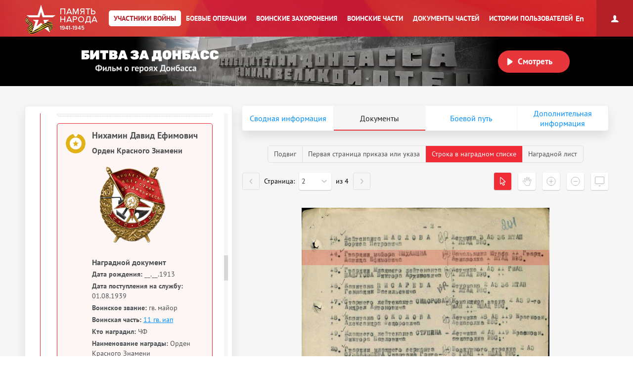

--- FILE ---
content_type: text/html; charset=UTF-8
request_url: https://pamyat-naroda.ru/heroes/podvig-chelovek_nagrazhdenie50806401/
body_size: 56927
content:
<!DOCTYPE html>
<html lang="ru>
<head data-static-hash="b3573f3600cdbc1aa8742bd494516397v1" data-user-id="" data-user-update="">
    <meta charset="UTF-8">
    <meta http-equiv="X-UA-Compatible" content="IE=edge" id="iexua">
    <meta name="viewport" content="width=device-width, initial-scale=1.0, minimum-scale=1.0, maximum-scale=1.0"/>
    <meta name="_globalsign-domain-verification" content="GHa1TWL6CUWtSiWiXI6Rugb0_UCTrD3Vpe830aFfoZ" />
    <!--[if IE]>
    <meta http-equiv="cache-control" content="max-age=0"/>
    <meta http-equiv="cache-control" content="no-cache"/>
    <meta http-equiv="expires" content="0"/>
    <meta http-equiv="expires" content="Tue, 01 Jan 1980 1:00:00 GMT"/>
    <meta http-equiv="pragma" content="no-cache"/>
    <![endif]-->
    <title>Нихамин Давид Ефимович :: Память народа</title>
    <meta http-equiv="Content-Type" content="text/html; charset=UTF-8" />
    <meta name="keywords" content="Великая Отечественная война, Вторая Мировая война, 1939, 1941, 1945, WWII, ВОВ, подвиг, герой, СССР, архив, боевое донесение, журнал боевых действий, приказ, награда, сводка, ветеран, 9 мая, День Победы, вахта памяти, боевые операции" />
    <meta name="description" content="Память народа – Министерство обороны РФ и Корпорация ЭЛАР представляют крупнейший в мире Интернет-портал подлинных документов о Второй мировой 1939-1945 и Великой Отечественной войне 1941-1945" />
        <meta name="title" content="Память народа. Банк данных Министерства обороны РФ">
    <meta property="og:title" content="Нихамин Давид Ефимович, 29.10.1913. Документы участника войны.">
    <meta property="og:description" content="Нихамин Давид Ефимович, 29.10.1913. Документы участника войны.">
    <meta property="og:image" content="https://cdnc.pamyat-naroda.ru/kld/Images_554_2019%2FDIP%2F006%2F00000670%2F00001163%2F00947692%2F00000144_photo.jpg">
    <meta property="vk:image" content="https://cdnc.pamyat-naroda.ru/kld/Images_554_2019%2FDIP%2F006%2F00000670%2F00001163%2F00947692%2F00000144_photo.jpg">
    <meta property="twitter:image" content="https://cdnc.pamyat-naroda.ru/kld/Images_554_2019%2FDIP%2F006%2F00000670%2F00001163%2F00947692%2F00000144_photo.jpg">
    <meta property="og:site_name" content="Память народа">
    <meta property="og:locale" content="ru_Ru"/>
    <meta property='og:url' content='https://pamyat-naroda.ru/heroes/podvig-chelovek_nagrazhdenie50806401/'>
    <meta property='fb:app_id' content='970070776346242'>

        <script src="/build/js_main.js?b3573f3600cdbc1aa8742bd494516397v1"></script>
    <!--[if IE]>
    <script>
        document.getElementById('iehua').setAttribute('content', 'IE=9');
    </script>
    <link href="/css/ie.css?b3573f3600cdbc1aa8742bd494516397v1" rel="stylesheet" type="text/css"/>
    <![endif]-->

    <link href="/style.css?b3573f3600cdbc1aa8742bd494516397v1" rel="stylesheet" />
    <link href="/css/plugins/hint.css/hint.min.css" rel="stylesheet" type="text/css" />
    <link href="/css/print.css?b3573f3600cdbc1aa8742bd494516397v1" media="print" rel="stylesheet" type="text/css" />
    <link href="/css/keyboard.css?b3573f3600cdbc1aa8742bd494516397v1" rel="stylesheet" type="text/css" />
    <link href="/css/air-datepicker.css?b3573f3600cdbc1aa8742bd494516397v1" rel="stylesheet" type="text/css" />

        <link href="/personal_less/modules/right-menu.css?b3573f3600cdbc1aa8742bd494516397v1" rel="stylesheet" type="text/css" />

        <link href="/css/screen-add.css?b3573f3600cdbc1aa8742bd494516397v1" rel="stylesheet" type="text/css" />
</head>
    <body class="panel-minimized " data-user="" data-st-hash="R2ZBTHFwb3JBXzc0LTRidUVzXzAtd1hYWFhYWDE3NjkwOTk0NTJZWVlZWVk">

    <div class="wrapper">
                            
<noindex>
    <a href="https://m.pamyat-naroda.ru/heroes/podvig-chelovek_nagrazhdenie50806401/?device=mobile" class="goto_mobile">Перейти на мобильную версию</a>
</noindex>
<script>
	if (/Android|webOS|iPhone|iPad|iPod|BlackBerry|BB|PlayBook|IEMobile|Windows Phone|Kindle|Silk|Opera Mini/i.test(navigator.userAgent)) {
		document.body.className += " mobile";
	}
</script>
                <div class="header cf">
            <a class="header__logo header__logo__ru" href="/" title="На главную">Память народа</a>

            <div class="prim-nav-mobile">
    <span class="prim-nav-mobile-button js-prim-nav-mobile-button">Разделы</span>
</div>

<ul class="prim-nav js-prim-nav">
    <li class="prim-nav__item prim-nav__item_0 active">
        <a href="https://pamyat-naroda.ru/heroes/"><span>Участники войны</span></a>
    </li>
    <li class="prim-nav__item prim-nav__item_1 ">
        <a href="https://pamyat-naroda.ru/ops/"><span>Боевые операции</span></a>
    </li>
    <li class="prim-nav__item prim-nav__item_2 ">
        <a href="https://pamyat-naroda.ru/memorial/"><span>Воинские захоронения</span></a>
    </li>
    <li class="prim-nav__item prim-nav__item_3 ">
        <a href="https://pamyat-naroda.ru/warunit/"><span>Воинские части</span></a>
    </li>
    <li class="prim-nav__item prim-nav__item_4 ">
        <a href="https://pamyat-naroda.ru/documents/"><span>Документы частей</span></a>
    </li>
            <li class="prim-nav__item prim-nav__item_5 ">
            <a href="https://pamyat-naroda.ru/history/"><span>Истории пользователей</span></a>
        </li>
            </ul>            <div class="header__lang">
        <div role="lang-change" class="lang-change" data-lang="en">En</div>
    </div>        </div>

                                                <div class="header__banner">
    <div class="header__banner__title" role="img" alt="Битва за Донбасс" aria-label="Битва за Донбасс"></div>
    <div class="header__banner__play" id="videoBanner__preview" data-link="https://pamyat-naroda.ru/videos/">Смотреть</div>

    <div class="header__banner__wrapper">
        <div></div>
        <video width="730px" loop muted autoplay>
            <source src="https://cdnc.pamyat-naroda.ru/pamyat/operation_media/video/Donbass_2023_trailer.mp4" type='video/mp4; codecs="avc1.42E01E, mp4a.40.2"'>
        </video>
    </div>

    
<script>
	$("#videoBanner__preview").on('click', function () {
		let link = $(this).data('link');
		if (link.length) {
			let event = new CustomEvent("onVideoBannerClicked", {
				'detail': {'goal': 'pn_video_donbass'}
			});

			window.dispatchEvent(event);
			window.location.href = link;
		}
	});
</script></div>                    
        <div style="display:  none ;"
     class="progress_bar_block" id="progress_bar_block">
    <noindex>
        <div class="progress_bar_block_positioner">
            <div class="progress_bar_block_wrapper">
                <div class="progress_bar_description">
                    <span id="oldbrowsermessage" class="oldbrowser" style="display: none;">
                        <span class="beta">Вы используете слишком старую версию браузера. Пожалуйста, обновите ваш браузер.</span><br>
                    </span>
                    <div style="display:  none ;">
                        <span style="color: #af0000;display:  none ;">
                            Уважаемые пользователи! В связи с проведением технических работ 3 сентября с 14:00 до 16:00 по московскому времени возможны перебои в работе портала.
                        </span>
                    </div>
                </div>
            </div>
        </div>
    </noindex>
</div>
                                    
        <div class="container js-layout-container" style="background: #f6f6f6;">
            
            <div class="content">
            
    
    

<script>
	var bPlaceObject = null;
	var rPlaceObject = null;
	var vppPlaceObject = null;
	var lPlaceObject = null;
	var gPlaceObject = null;

            var bPlace = 'Белорусская ССР, Витебская обл., г. Витебск';
    
	var vPlace = '';
	var lPlace = '';
	var gPlace = '';
	var vppPlace = '';

            var rPlace = '';
    
            var rPlaceFull = '';
    
	// название сущности для центровки
	var placeForCenter = null;

	// связанные документы и сводная, если не на странице сводной записи
	var docsRelated = [{"id":49263008,"index":"podvig"},{"id":49263012,"index":"podvig"},{"id":49263018,"index":"podvig"},{"id":1562255005,"index":"podvig"},{"id":49263009,"index":"podvig"},{"id":49263013,"index":"podvig"},{"id":49263014,"index":"podvig"},{"id":49263015,"index":"podvig"},{"id":49263019,"index":"podvig"},{"id":7994476,"index":"podvig"},{"id":8077277,"index":"podvig"},{"id":8078062,"index":"podvig"},{"id":1562255006,"index":"podvig"},{"id":51234355,"index":"podvig"},{"id":1513002929,"index":"podvig"},{"id":177114,"index":"kld"},{"id":1274847845,"index":"podvig"},{"id":8213386,"index":"kld"},{"id":1274847846,"index":"podvig"},{"id":1274847847,"index":"podvig"},{"id":1274847848,"index":"podvig"},{"id":1274847849,"index":"podvig"},{"id":1274847850,"index":"podvig"},{"id":1274847851,"index":"podvig"},{"id":1274847852,"index":"podvig"},{"id":1274847853,"index":"podvig"},{"id":1274847854,"index":"podvig"},{"id":1274847855,"index":"podvig"},{"id":1274847856,"index":"podvig"},{"id":1274847857,"index":"podvig"},{"id":1274847858,"index":"podvig"},{"id":41209,"index":"pamyat"},{"id":50590593,"index":"podvig"},{"id":50806401,"index":"podvig"},{"id":50809402,"index":"podvig"},{"id":51344031,"index":"podvig"},{"id":51347193,"index":"podvig"},{"id":1537244213,"index":"podvig"},{"id":1537246874,"index":"podvig"},{"id":1537594589,"index":"podvig"},{"id":1560971318,"index":"podvig"},{"id":3125017,"index":"sm"}];

    if (typeof docsRelated === 'object') {
        docsRelated = Object.values(docsRelated);
    }
            docsRelated.push({"id": 123783891,"index":"person","type":"hero"});
    </script>




<script>
	var doc_id = '50806401';
	//донесения
	var parentId = '';
	var total = '';
	var position = '';
	var type = 'chelovek_nagrazhdenie';
	//награды
	var id = '50806401';
	var indexdb = 'podvig';
	//вкладки подвига
	var podvig1 = 'VS_Gatchina/005/3-1-937/00000104_1.jpg';
	var podvig2 = '';
	var podvig3 = '';

            // персоналия
	var personalityName = 'Нихамин Давид Ефимович';
	var docInfo = {
		id: '50806401',
		type: 'chelovek_nagrazhdenie',
		index: 'podvig',
		mainId: '',
		mainType: '',
		mainIndex: '',
		showDoc: 'N',
		showInfo: true,
		isCommander: false,
		doc: '[{"id":49263008,"index":"podvig"},{"id":49263012,"index":"podvig"},{"id":49263018,"index":"podvig"},{"id":1562255005,"index":"podvig"},{"id":49263009,"index":"podvig"},{"id":49263013,"index":"podvig"},{"id":49263014,"index":"podvig"},{"id":49263015,"index":"podvig"},{"id":49263019,"index":"podvig"},{"id":7994476,"index":"podvig"},{"id":8077277,"index":"podvig"},{"id":8078062,"index":"podvig"},{"id":1562255006,"index":"podvig"},{"id":51234355,"index":"podvig"},{"id":1513002929,"index":"podvig"},{"id":177114,"index":"kld"},{"id":1274847845,"index":"podvig"},{"id":8213386,"index":"kld"},{"id":1274847846,"index":"podvig"},{"id":1274847847,"index":"podvig"},{"id":1274847848,"index":"podvig"},{"id":1274847849,"index":"podvig"},{"id":1274847850,"index":"podvig"},{"id":1274847851,"index":"podvig"},{"id":1274847852,"index":"podvig"},{"id":1274847853,"index":"podvig"},{"id":1274847854,"index":"podvig"},{"id":1274847855,"index":"podvig"},{"id":1274847856,"index":"podvig"},{"id":1274847857,"index":"podvig"},{"id":1274847858,"index":"podvig"},{"id":41209,"index":"pamyat"},{"id":50590593,"index":"podvig"},{"id":50806401,"index":"podvig"},{"id":50809402,"index":"podvig"},{"id":51344031,"index":"podvig"},{"id":51347193,"index":"podvig"},{"id":1537244213,"index":"podvig"},{"id":1537246874,"index":"podvig"},{"id":1537594589,"index":"podvig"},{"id":1560971318,"index":"podvig"},{"id":3125017,"index":"sm"}]',
		isDocClick: false,
		birthplace: '{"49263008place_birth":"\u0411\u0435\u043b\u043e\u0440\u0443\u0441\u0441\u043a\u0430\u044f \u0421\u0421\u0420, \u0412\u0438\u0442\u0435\u0431\u0441\u043a\u0430\u044f \u043e\u0431\u043b., \u0433. \u0412\u0438\u0442\u0435\u0431\u0441\u043a"}',
		last_name: 'Нихамин',
		first_name: 'Давид',
		middle_name: 'Ефимович',
		hero_last_name: 'Нихамин',
		hero_first_name: 'Давид',
		hero_middle_name: 'Ефимович',
		hero_date_birth: '29.10.1913',
		hero_year_birth: '',
		rank: 'гв. майор',
		warunit: '11 гв. иап 1 мтад ВВС ЧФ',
		datePodvig: [{
			from: '',
			to: ''
		}],
		date_birth: 		                    '__.__.1913'
		    		,
		year_birth: '',
		podvig_1: 'VS_Gatchina/005/3-1-937/00000104_1.jpg',
		podvig_2: '',
		podvig_3: '',
		nomer_fonda: '3',
		nomer_opisi: '1',
		nomer_dela: '783, 937',
		shkaf_i_yaschik: '',
		shkaf_number: '',
		box_number: '',
		storage_number: '',
		section: 'ЦВМА',
		similarDoc: false,
		documents_pages: '{"pages_id":[50806399,51581438,51581440,51581441],"documents_id":[50806385,51581311]}'
	};
	docInfo.clickDoc = 'N';

  	docInfo.isDocClick = true;
  
  
  
	// получаем chelovek id для сущности по заданному диапазону для получения комментариев
	if (docInfo.type != 'chelovek' && docInfo.index == 'memorial') {
		docInfo.chelovekId = 0;
	}

	var document_url = '';

</script>


<div class="json-data__doc" data-json='{&quot;kld&quot;:{&quot;card_uchet_officer&quot;:[177114,8213386]},&quot;podvig&quot;:{&quot;nagrada_kartoteka&quot;:[49263013,1274847847,49263014,1274847848,1274847853,1274847854,49263015,1274847849,1274847855,49263009,1274847850,49263019,1274847851,1274847857,1274847856,1274847852,1274847858,1274847846],&quot;chelovek_nagrazhdenie&quot;:[51344031,51347193,1537246874,50806401,1537244213,50809402,50590593,1560971318,1537594589],&quot;chelovek_yubileinaya_kartoteka&quot;:[1513002929],&quot;chelovek_predstavlenie&quot;:[8078062,51234355,7994476,8077277],&quot;nagrada_in_kartoteka&quot;:[1562255006],&quot;chelovek_kartoteka&quot;:[49263008,49263018,1274847845,49263012],&quot;chelovek_in_kartoteka&quot;:[1562255005]},&quot;sm&quot;:{&quot;person_guk&quot;:[3125017]}}' data-json-photo='[{&quot;img_file&quot;:&quot;https:\/\/cdnc.pamyat-naroda.ru\/kld\/Images_554_2019%2FDIP%2F006%2F00000670%2F00001163%2F00947692%2F00000144_photo.jpg&quot;,&quot;index&quot;:&quot;kld&quot;}]'></div>
<div class="hero-card-wrap">
    <form method="post" name="heroes-detail" id="heroes-detail">
        <input type="hidden" value="7eff1.pHftUovw21NmUld6j2PX4NfGmP1V2JrP6iU49KRaE_I.0QCrHeO3ujAEfy07yzPhlab_6qke6dT32HpynsAQQL72Lrg5ysevai0mZw" name="csrf"/>
    </form>
    <div class="hero-card js-hero-card-wrapper">
        <div class="hero-card-panel js-hero-card-panel absolute">
            <div class="hero-card-panel__inner">
                <div class="hero-card-panel__content-wrap scroll-bar-wrap">
                    <div class="hero-card-panel__content js-hero-card-panel-scroll">
                        <div class="hero-card-panel-head">
                            <ul class="crumbs">
                                <li><a href="https://pamyat-naroda.ru/">Главная страница</a><span>/</span></li>
                                <li>
                                    <a href="https://pamyat-naroda.ru/heroes/">Участники войны</a><span>/</span>
                                </li>
                                                            </ul>
                            <div class="hero-card-panel-head__name" data-person-id="123783891">
                                Нихамин Давид Ефимович
                            </div>
                            
                                                                                                                    
                                                            <div class="hero-card-panel-head__birth_year">
                                    <b>Год рождения:</b>
                                                                            __.__.1913
                                                                    </div>
                            

                            <div class="hero-card-panel-head__actions">
                                <div class="hero-card-action js-hero-card-action">
                                    <span class="hero-card-action__button js-hero-card-action-button">Действия</span>

                                    <div class="hero-card-action__wrap js-hero-card-action-wrap">

                                        <div class="hero-card-action__wrap__item js-hero-card-action-wrap-item clickable"
                                             data-doc-id="50806401"
                                             data-doc-type="chelovek_nagrazhdenie"
                                             data-doc-index="podvig"
                                             data-doc-name="Нихамин Давид Ефимович"
                                             data-doc-desc=""
                                             data-doc-comment=""
                                             data-doc-url="">
                                            Добавить страницу в персональный архив
                                        </div>
                                                                                    <div class="hero-card-action__wrap__item js-hero-card-action-wrap-item js-copy-link"
                                                 data-link="/heroes/podvig-chelovek_nagrazhdenie50806401/">
                                                Копировать ссылку на страницу
                                            </div>
                                                                                <div id="reportErrorMobileButton"
                                             class="hero-card-action__wrap__item js-hero-card-action-wrap-item button-report-mobile"
                                             data-hero-id="50806401"
                                             data-hero-ref-id="123783891"
                                             data-back-url="https://pamyat-naroda.ru/heroes/podvig-chelovek_nagrazhdenie50806401/"
                                        >
                                            Сообщить об ошибке
                                        </div>
                                        <!--<div class="hero-card-action__wrap__item js-hero-card-action-wrap-item">
                                            Следить за обновлением данных о герое
                                        </div>-->
                                    </div>
                                </div>
                                                                    <a class="hero-card-booklet js-hero-card-action-booklet" id="heroCardBookletForm" target="_blank" href="/heroes/booklet/?index=podvig&amp;type=chelovek_nagrazhdenie&amp;id=50806401">Скачать документы</a>
                                                                                                    <div class="ya-share2 hero-card-share-social" id="yaShare" data-curtain data-limit="0" data-more-button-type="short" data-popup-position="outer" data-services="vkontakte,odnoklassniki,telegram,whatsapp"></div>
                                                            </div>
                        </div>

                        <div class="heroes_card__docs-info">
                                                            <div class="hero-card-panel-docs heroes_card__docs-info-doc">
                                                                            <div class="hero-card-panel-docs__title">
                                            <b>Упоминается в 41 документе:</b>
                                        </div>
                                                                        <div class="hero-card-panel-docs__text">
                                        Выберите документ ниже
                                    </div>

                                    <div class="hero-card-docs-controls js-hero-card-slider-controls">
                                    </div>
                                </div>
                                                        <div class="hero-card-panel-path heroes_card__docs-info-path">
                                                                    <div class="hero-card-panel-path__title"><b>Прошел боевой путь в составе:</b></div>
                                    <div class="hero-card-panel-path__name">ЧФ, 101 корп. оаэ, 11 гв. иап, 43 иап, 59 иап, 3 уч. равп, 9 иап, 32 иап, 11 иап, ТОФ, 59 истребительный авиационный полк, 11 гв. бап</div>
                                    <div class="hero-card-panel-path__text">Выберите часть ниже</div>

                                    <div class="hero-card-path-controls js-hero-card-path-slider-controls">
                                    </div>
                                                            </div>
                        </div>

                        <div class="heroes_card__box-map" style="display: none">
                            <div class="hero-card-path js-hero-card-path">
                                <div class="hero-card-path__slider js-hero-card-path-slider">
                                    <span class="hero-path-division" id="hero-path-division-selector"></span>
                                </div>

                                <div class="hero-card-path__button">
                                    <span class="hero-card-path-button js-hero-card-path-button"
                                          data-opened-text="Свернуть боевой путь"
                                          data-closed-text="Развернуть боевой путь">Развернуть боевой путь</span>
                                </div>

                                <div class="hero-card-path__content js-hero-card-path-content">
                                    <div class="hero-card-path__content__scroll js-hero-card-path-scrollbar">
                                        <div class="events__info events__info_no-title events__info_no-border js-events-container-desc"
                                             style="left: 0;top: 60px;">
                                            <div class="events__info__content">
                                                <div class="burial-list-scroll scroll-bar-wrap">
                                                    <div class="scrollbar">
                                                        <div class="track">
                                                            <div class="thumb">
                                                                <div class="end"></div>
                                                            </div>
                                                        </div>
                                                    </div>
                                                    <div class="viewport">
                                                        <div class="overview">
                                                            <div class="interpretation-date">
                                                            </div>
                                                            <ul id="path-list" class="operation-path-list"></ul>
                                                        </div>
                                                    </div>
                                                </div>
                                            </div>
                                        </div>
                                    </div>
                                </div>
                            </div>
                        </div>

                        <div class="heroes_card__box-info" style="display: none">
                            <div class="hero-card-info">
                            </div>
                        </div>


                        

                        <div class="heroes_card__box-path">
                            <div class="hero-card-docs js-hero-card-slider-slider">
                                                                                                                                                                                                        <div class="hero-card-docs-item-wrap hero-card-docs-item-wrap_year">
                                                                                                                                                                                                                            <div class="hero-card-docs-year">1933</div>
                                                                                                                <div class="hero-card-docs-title">Сведения о личном составе</div>
                                                                                                            
                                                    
                                                                                                                <div class="js-hero-card-doc hero-card-docs-item hero-card-docs-item_spisok
"
     data-doc-id="177114"
     data-doc-type="card_uchet_officer"
     data-doc-index="kld"
     data-doc-show="N"
     data-doc-documents-id=""
     data-podvig_1=""
     data-podvig_2=""
     data-podvig_3=""
     data-nomer_fonda=""
     data-nomer_opisi=""
     data-nomer_dela=""
     data-shkaf_i_yaschik=""
     data-shkaf_number=""
     data-box_number=""
     data-storage_number=""
     data-section="ЦАМО"
     data-doc-pages-id=""
     data-doc-pages='[]'
    >
    <div class="hero-card-docs-item__name">
        Нихамин Давид Ефимович    </div>
                                                <div class="hero-card-docs-item__reward">
                                        Учетно-послужная картотека
                    </div>
    
    <div class="heroes_card__doc-box ">
                                                                                                                                                                                                                                                                                                                                            <div class="hero-card-docs-item__info"
                             data-dict=" ">

                            <b>Дата рождения:</b>
                                                                                                                                                
                                                                    29.10.1913
                                                            
                        </div>
                                                                                                                                                                                                                                                                    <div class="hero-card-docs-item__info"
                             data-dict=" ">

                            <b>Место рождения:</b>
                                                                                                                                                
                                                                    Белорусская ССР, Витебская обл., г. Витебск
                                                            
                        </div>
                                                                                                                                                                                                                                                                                                                                                                                                                                                                                                                                                                                                                                <div class="hero-card-docs-item__info"
                             data-dict=" ">

                            <b>Дата поступления на службу:</b>
                                                                                                                                                
                                                                    01.08.1933
                                                            
                        </div>
                                                                                                                                <div class="hero-card-docs-item__info"
                             data-dict=" ">

                            <b>Воинское звание:</b>
                                                                                                                                                
                                                                    полковник
                                                            
                        </div>
                                                                                                                                                                                                                                                                                                                                                                                                        <div class="hero-card-docs-item__info"
                             data-dict=" ">

                            <b>Воинская часть:</b>
                                                                                                                                                                                                                    
                                    
                                                                                                                                                                                                                                                                                                                                                                                                                                                                                                                                                                                                                                                                                                                                                                                                                                                                                                                                                                                                                                                                                                                                                                                                                                                                                                                                                                                                                                                                                                                                                                                                                                                                                                                                                                                                                                                                                                                                                                                                                                                                                                                                                                                                                                                                                                                                                                                                                                                                                                                                                                                                                                                                                                                                                                                                                                                                                                                                                                                                                                                                                                                                                                                                                                                                                                                                                                                                                                                                                                                                                                                                                                                                                                                                                                                                                                                                                                                                                                                                                                                                                                                                                                                                                                                                                                                                                                                                                                                                                                                                                                                                                                                                                                                                                                                                                                                                                                                                                                                                                                                                                                                                                                                                                                                                                                                                                                                                                                                                                                                                                                                                                                                                                                                                                                                                                                                                                                                                                                                                                                                                                                                                                                                                                                                                                                                                                                                                                                                                                                                                                                                                                                                                                                                                                                                                                                                                                                                                                                                                                                                                                                                                                                                                                                                                                                                                                                                                                                                                                                                                                                                                                                                                                                                                                                                                                                                                                                                                                                                                                                                                                                                                                                                                                                                                                                                                                                                                                                                                                                                                                                                                                                                                                                                                                                                                                                                                                                                                                                                                                                                                                                                                                                                                                                                                                                                                                                                                                                                                                                                                                                                                                                                                                                                                                                                                                                                                                                                                                                                                                                                                                                                                                                                                                                                                                                                                                                                                                                                                                                                                                                                                                                                                                                                                                                                                                                                                                                                                        
                                                                            <a href="https://pamyat-naroda.ru/warunit/id10000049/">3 уч. равп</a>
                                    
                                                                            ,
                                    
                                                                    
                                    
                                                                                                                                                                                                                                                                                                                                                                                                                                                                                                                                                                                                                                                                                                                                                                                                                                                                                                                                                                                                                                                                                                                                                                                                                                                                                                                                                                                                                                                                                                                                                                                                                                                                                                                                                                                                                                                                                                                                                                                                                                                                                                                                                                                                                                                                                                                                                                                                                                                                                                                                                                                                                                                                                                                                                                                                                                                                                                                                                                                                                                                                                                                                                                                                                                                                                                                                                                                                                                                                                                                                                                                                                                                                                                                                                                                                                                                                                                                                                                                                                                                                                                                                                                                                                                                                                                                                                                                                                                                                                                                                                                                                                                                                                                                                                                                                                                                                                                                                                                                                                                                                                                                                                                                                                                                                                                                                                                                                                                                                                                                                                                                                                                                                                                                                                                                                                                                                                                                                                                                                                                                                                                                                                                                                                                                                                                                                                                                                                                                                                                                                                                                                                                                                                                                                                                                                                                                                                                                                                                                                                                                                                                                                                                                                                                                                                                                                                                                                                                                                                                                                                                                                                                                                                                                                                                                                                                                                                                                                                                                                                                                                                                                                                                                                                                                                                                                                                                                                                                                                                                                                                                                                                                                                                                                                                                                                                                                                                                                                                                                                                                                                                                                                                                                                                                                                                                                                                                                                                                                                                                                                                                                                                                                                                                                                                                                                                                                                                                                                                                                                                                                                                                                                                                                                                                                                                                                                                                                                                                                                                                                                                                                                                                                                                                                                                                                                                                                                                                                                        
                                                                            <a href="https://pamyat-naroda.ru/warunit/id31306/">9 иап</a>
                                    
                                                                            ,
                                    
                                                                    
                                    
                                                                                                                                                                                                                                                                                                                                                                                                                                                                                                                                                                                                                                                                                                                                                                                                                                                                                                                                                                                                                                                                                                                                                                                                                                                                                                                                                                                                                                                                                                                                                                                                                                                                                                                                                                                                                                                                                                                                                                                                                                                                                                                                                                                                                                                                                                                                                                                                                                                                                                                                                                                                                                                                                                                                                                                                                                                                                                                                                                                                                                                                                                                                                                                                                                                                                                                                                                                                                                                                                                                                                                                                                                                                                                                                                                                                                                                                                                                                                                                                                                                                                                                                                                                                                                                                                                                                                                                                                                                                                                                                                                                                                                                                                                                                                                                                                                                                                                                                                                                                                                                                                                                                                                                                                                                                                                                                                                                                                                                                                                                                                                                                                                                                                                                                                                                                                                                                                                                                                                                                                                                                                                                                                                                                                                                                                                                                                                                                                                                                                                                                                                                                                                                                                                                                                                                                                                                                                                                                                                                                                                                                                                                                                                                                                                                                                                                                                                                                                                                                                                                                                                                                                                                                                                                                                                                                                                                                                                                                                                                                                                                                                                                                                                                                                                                                                                                                                                                                                                                                                                                                                                                                                                                                                                                                                                                                                                                                                                                                                                                                                                                                                                                                                                                                                                                                                                                                                                                                                                                                                                                                                                                                                                                                                                                                                                                                                                                                                                                                                                                                                                                                                                                                                                                                                                                                                                                                                                                                                                                                                                                                                                                                                                                                                                                                                                                                                                                                                                                                        
                                                                            <a href="https://pamyat-naroda.ru/warunit/id31317/">32 иап</a>
                                    
                                                                            ,
                                    
                                                                    
                                    
                                                                                                                                                                                                                                                                                                                                                                                                                                                                                                                                                                                                                                                                                                                                                                                                                                                                                                                                                                                                                                                                                                                                                                                                                                                                                                                                                                                                                                                                                                                                                                                                                                                                                                                                                                                                                                                                                                                                                                                                                                                                                                                                                                                                                                                                                                                                                                                                                                                                                                                                                                                                                                                                                                                                                                                                                                                                                                                                                                                                                                                                                                                                                                                                                                                                                                                                                                                                                                                                                                                                                                                                                                                                                                                                                                                                                                                                                                                                                                                                                                                                                                                                                                                                                                                                                                                                                                                                                                                                                                                                                                                                                                                                                                                                                                                                                                                                                                                                                                                                                                                                                                                                                                                                                                                                                                                                                                                                                                                                                                                                                                                                                                                                                                                                                                                                                                                                                                                                                                                                                                                                                                                                                                                                                                                                                                                                                                                                                                                                                                                                                                                                                                                                                                                                                                                                                                                                                                                                                                                                                                                                                                                                                                                                                                                                                                                                                                                                                                                                                                                                                                                                                                                                                                                                                                                                                                                                                                                                                                                                                                                                                                                                                                                                                                                                                                                                                                                                                                                                                                                                                                                                                                                                                                                                                                                                                                                                                                                                                                                                                                                                                                                                                                                                                                                                                                                                                                                                                                                                                                                                                                                                                                                                                                                                                                                                                                                                                                                                                                                                                                                                                                                                                                                                                                                                                                                                                                                                                                                                                                                                                                                                                                                                                                                                                                                                                                                                                                                                        
                                                                            <a href="https://pamyat-naroda.ru/warunit/id31321/">43 иап</a>
                                    
                                                                            ,
                                    
                                                                    
                                    
                                                                                                                                                                                                                                                                                                                                                                                                                                                                                                                                                                                                                                                                                                                                                                                                                                                                                                                                                                                                                                                                                                                                                                                                                                                                                                                                                                                                                                                                                                                                                                                                                                                                                                                                                                                                                                                                                                                                                                                                                                                                                                                                                                                                                                                                                                                                                                                                                                                                                                                                                                                                                                                                                                                                                                                                                                                                                                                                                                                                                                                                                                                                                                                                                                                                                                                                                                                                                                                                                                                                                                                                                                                                                                                                                                                                                                                                                                                                                                                                                                                                                                                                                                                                                                                                                                                                                                                                                                                                                                                                                                                                                                                                                                                                                                                                                                                                                                                                                                                                                                                                                                                                                                                                                                                                                                                                                                                                                                                                                                                                                                                                                                                                                                                                                                                                                                                                                                                                                                                                                                                                                                                                                                                                                                                                                                                                                                                                                                                                                                                                                                                                                                                                                                                                                                                                                                                                                                                                                                                                                                                                                                                                                                                                                                                                                                                                                                                                                                                                                                                                                                                                                                                                                                                                                                                                                                                                                                                                                                                                                                                                                                                                                                                                                                                                                                                                                                                                                                                                                                                                                                                                                                                                                                                                                                                                                                                                                                                                                                                                                                                                                                                                                                                                                                                                                                                                                                                                                                                                                                                                                                                                                                                                                                                                                                                                                                                                                                                                                                                                                                                                                                                                                                                                                                                                                                                                                                                                                                                                                                                                                                                                                                                                                                                                                                                                                                                                                                                                        
                                                                            <a href="https://pamyat-naroda.ru/warunit/id32089/">59 иап</a>
                                    
                                                                            ,
                                    
                                                                    
                                    
                                                                                                                                                                                                                                                                                                                                                                                                                                                                                                                                                                                                                                                                                                                                                                                                                                                                                                                                                                                                                                                                                                                                                                                                                                                                                                                                                                                                                                                                                                                                                                                                                                                                                                                                                                                                                                                                                                                                                                                                                                                                                                                                                                                                                                                                                                                                                                                                                                                                                                                                                                                                                                                                                                                                                                                                                                                                                                                                                                                                                                                                                                                                                                                                                                                                                                                                                                                                                                                                                                                                                                                                                                                                                                                                                                                                                                                                                                                                                                                                                                                                                                                                                                                                                                                                                                                                                                                                                                                                                                                                                                                                                                                                                                                                                                                                                                                                                                                                                                                                                                                                                                                                                                                                                                                                                                                                                                                                                                                                                                                                                                                                                                                                                                                                                                                                                                                                                                                                                                                                                                                                                                                                                                                                                                                                                                                                                                                                                                                                                                                                                                                                                                                                                                                                                                                                                                                                                                                                                                                                                                                                                                                                                                                                                                                                                                                                                                                                                                                                                                                                                                                                                                                                                                                                                                                                                                                                                                                                                                                                                                                                                                                                                                                                                                                                                                                                                                                                                                                                                                                                                                                                                                                                                                                                                                                                                                                                                                                                                                                                                                                                                                                                                                                                                                                                                                                                                                                                                                                                                                                                                                                                                                                                                                                                                                                                                                                                                                                                                                                                                                                                                                                                                                                                                                                                                                                                                                                                                                                                                                                                                                                                                                                                                                                                                                                                                                                                                                                                        
                                                                            <a href="https://pamyat-naroda.ru/warunit/id5137/">11 гв. иап</a>
                                    
                                                                            ,
                                    
                                                                    
                                    
                                                                                                                                                                                                                                                                                                                                                                                                                                                                                                                                                                                                                                                                                                                                                                                                                                                                                                                                                                                                                                                                                                                                                                                                                                                                                                                                                                                                                                                                                                                                                                                                                                                                                                                                                                                                                                                                                                                                                                                                                                                                                                                                                                                                                                                                                                                                                                                                                                                                                                                                                                                                                                                                                                                                                                                                                                                                                                                                                                                                                                                                                                                                                                                                                                                                                                                                                                                                                                                                                                                                                                                                                                                                                                                                                                                                                                                                                                                                                                                                                                                                                                                                                                                                                                                                                                                                                                                                                                                                                                                                                                                                                                                                                                                                                                                                                                                                                                                                                                                                                                                                                                                                                                                                                                                                                                                                                                                                                                                                                                                                                                                                                                                                                                                                                                                                                                                                                                                                                                                                                                                                                                                                                                                                                                                                                                                                                                                                                                                                                                                                                                                                                                                                                                                                                                                                                                                                                                                                                                                                                                                                                                                                                                                                                                                                                                                                                                                                                                                                                                                                                                                                                                                                                                                                                                                                                                                                                                                                                                                                                                                                                                                                                                                                                                                                                                                                                                                                                                                                                                                                                                                                                                                                                                                                                                                                                                                                                                                                                                                                                                                                                                                                                                                                                                                                                                                                                                                                                                                                                                                                                                                                                                                                                                                                                                                                                                                                                                                                                                                                                                                                                                                                                                                                                                                                                                                                                                                                                                                                                                                                                                                                                                                                                                                                                                                                                                                                                                                                        
                                                                            <a href="https://pamyat-naroda.ru/warunit/id60000589/">11 истребительный авиационный полк</a>
                                    
                                                                            ,
                                    
                                                                    
                                    
                                                                                                                                                                                                                                                                                                                                                                                                                                                                                                                                                                                                                                                                                                                                                                                                                                                                                                                                                                                                                                                                                                                                                                                                                                                                                                                                                                                                                                                                                                                                                                                                                                                                                                                                                                                                                                                                                                                                                                                                                                                                                                                                                                                                                                                                                                                                                                                                                                                                                                                                                                                                                                                                                                                                                                                                                                                                                                                                                                                                                                                                                                                                                                                                                                                                                                                                                                                                                                                                                                                                                                                                                                                                                                                                                                                                                                                                                                                                                                                                                                                                                                                                                                                                                                                                                                                                                                                                                                                                                                                                                                                                                                                                                                                                                                                                                                                                                                                                                                                                                                                                                                                                                                                                                                                                                                                                                                                                                                                                                                                                                                                                                                                                                                                                                                                                                                                                                                                                                                                                                                                                                                                                                                                                                                                                                                                                                                                                                                                                                                                                                                                                                                                                                                                                                                                                                                                                                                                                                                                                                                                                                                                                                                                                                                                                                                                                                                                                                                                                                                                                                                                                                                                                                                                                                                                                                                                                                                                                                                                                                                                                                                                                                                                                                                                                                                                                                                                                                                                                                                                                                                                                                                                                                                                                                                                                                                                                                                                                                                                                                                                                                                                                                                                                                                                                                                                                                                                                                                                                                                                                                                                                                                                                                                                                                                                                                                                                                                                                                                                                                                                                                                                                                                                                                                                                                                                                                                                                                                                                                                                                                                                                                                                                                                                                                                                                                                                                                                                                        
                                                                            <a href="https://pamyat-naroda.ru/warunit/id74826/">101 корп. оаэ</a>
                                    
                                    
                                
                            
                        </div>
                                                                                                                                                                                                                                                                                                                                                                                                                                                                                                                                                                                                                                                                                                                                                                                                                                                                                                                                                                                                                                                                                                                                            <div class="hero-card-docs-item__info"
                             data-dict=" ">

                            <b>Дата окончания службы:</b>
                                                                                                                                                
                                                                    20.07.1960
                                                            
                        </div>
                                                                                                                                                                                                                                                                                                                                                                                                                                                                                                                                                                                                                                                                                                                                                                                                                                                                                                                                                                                                                                                                                                                                                                                                                                                                                                                                                                                                                                                                                                                                                                                                                                                                                                                                                                                                                                                                                                                                                                                                                                                                                                                                                                                                                                                                                                                                                                                                                                                                                                                                                                                                                                                                                                                                                                                                                                                                                                                                                                                                                                                                                                                                                                                                                                                                                                                                                                                                                                                                                                                                                                                                                                                                                                                                                                                

        
        

                                                                                                                                                                                                                                                                                                                                                                                                                                                                                                                                                                            
        
        
        
        
    </div>

    <div class="hero-card-docs-item__more-wrap">
        <span class="hero-card-docs-item__more js-hero-card-doc-adaptive-more">О документе</span>
    </div>
</div>
                                                    
                                                </div>
                                                                                            <div class="hero-card-docs-item-wrap hero-card-docs-item-wrap_year">
                                                                                                        
                                                    
                                                                                                                <div class="js-hero-card-doc hero-card-docs-item hero-card-docs-item_spisok
"
     data-doc-id="8213386"
     data-doc-type="card_uchet_officer"
     data-doc-index="kld"
     data-doc-show="N"
     data-doc-documents-id=""
     data-podvig_1=""
     data-podvig_2=""
     data-podvig_3=""
     data-nomer_fonda=""
     data-nomer_opisi=""
     data-nomer_dela=""
     data-shkaf_i_yaschik=""
     data-shkaf_number=""
     data-box_number=""
     data-storage_number=""
     data-section="ЦАМО"
     data-doc-pages-id=""
     data-doc-pages='[]'
    >
    <div class="hero-card-docs-item__name">
        Нихамин Давид Ефимович    </div>
                                                <div class="hero-card-docs-item__reward">
                                        Учетно-послужная картотека
                    </div>
    
    <div class="heroes_card__doc-box ">
                                                                                                                                                                                                                                                                                                                                            <div class="hero-card-docs-item__info"
                             data-dict=" ">

                            <b>Дата рождения:</b>
                                                                                                                                                
                                                                    29.10.1913
                                                            
                        </div>
                                                                                                                                                                                                                                                                    <div class="hero-card-docs-item__info"
                             data-dict=" ">

                            <b>Место рождения:</b>
                                                                                                                                                
                                                                    Белорусская ССР, Витебская обл., г. Витебск
                                                            
                        </div>
                                                                                                                                                                                                                                                                                                                                                                                                                                                                                                                                                                                                                                <div class="hero-card-docs-item__info"
                             data-dict=" ">

                            <b>Дата поступления на службу:</b>
                                                                                                                                                
                                                                    01.08.1933
                                                            
                        </div>
                                                                                                                                <div class="hero-card-docs-item__info"
                             data-dict=" ">

                            <b>Воинское звание:</b>
                                                                                                                                                
                                                                    полковник
                                                            
                        </div>
                                                                                                                                                                                                                                                                                                                                                                                                        <div class="hero-card-docs-item__info"
                             data-dict=" ">

                            <b>Воинская часть:</b>
                                                                                                                                                                                                                    
                                    
                                                                                                                                                                                                                                                                                                                                                                                                                                                                                                                                                                                                                                                                                                                                                                                                                                                                                                                                                                                                                                                                                                                                                                                                                                                                                                                                                                                                                                                                                                                                                                                                                
                                                                            <a href="https://pamyat-naroda.ru/warunit/id31317/">32 иап</a>
                                    
                                                                            ,
                                    
                                                                    
                                    
                                                                                                                                                                                                                                                                                                                                                                                                                                                                                                                                                                                                                                                                                                                                                                                                                                                                                                                                                                                                                                                                                                                                                                                                                                                                                                                                                                                                                                                                                                                                                                                                                
                                                                            <a href="https://pamyat-naroda.ru/warunit/id32089/">59 иап</a>
                                    
                                    
                                
                            
                        </div>
                                                                                                                                                                                                                                                                                                                                                                                                                                                                                                                                                                                                                                                                                                                                                                                                                                                                                                                                                                                                                                                                                                                                            <div class="hero-card-docs-item__info"
                             data-dict=" ">

                            <b>Дата окончания службы:</b>
                                                                                                                                                
                                                                    20.07.1960
                                                            
                        </div>
                                                                                                                                                                                                                                                                                                                                                                                                                                                                                                                                                                                                                                                                                                                                                                                                                                                                                                                                                                                                                                                                                                                                                                                                                                                                                                                                                                                                                                                                                                                                                                                                                                                                                                                                                                                                                                                                                                                                                                                                                                                                                                                                                                                                                                                                                                                                                                                                                                                                                                                                                                                                                                                                                                                                                                                                                                                                                                                                                                                                                                                                                                                                                                                                                                                                                                                                                                                                                                                                                                                                                                                                                                                                                                                                                                                

        
        

                                                                                                                                                                                                                                                                                                                                                                                                                                                                                                                                                                            
        
        
        
        
    </div>

    <div class="hero-card-docs-item__more-wrap">
        <span class="hero-card-docs-item__more js-hero-card-doc-adaptive-more">О документе</span>
    </div>
</div>
                                                    
                                                </div>
                                                                                                                                                                                                                                                            <div class="hero-card-docs-item-wrap hero-card-docs-item-wrap_year">
                                                                                                                                                                                                                            <div class="hero-card-docs-year">1941</div>
                                                                                                                <div class="hero-card-docs-title">Документы о награждении</div>
                                                                                                            
                                                    
                                                                                                                <div class="js-hero-card-doc hero-card-docs-item hero-card-docs-item_reward
"
     data-doc-id="7994476"
     data-doc-type="chelovek_predstavlenie"
     data-doc-index="podvig"
     data-doc-show="Y"
     data-doc-documents-id="7994202"
     data-podvig_1="Gatchina/2015/00920-0000002-0225/00000221_1.jpg"
     data-podvig_2=""
     data-podvig_3=""
     data-nomer_fonda="920"
     data-nomer_opisi="2"
     data-nomer_dela="225"
     data-shkaf_i_yaschik=""
     data-shkaf_number=""
     data-box_number=""
     data-storage_number=""
     data-section="ЦАМО"
     data-doc-pages-id="7994475,7994477,7994478"
     data-doc-pages='[{&quot;id&quot;:&quot;7994475&quot;,&quot;document_id&quot;:7994202,&quot;index&quot;:&quot;podvig&quot;,&quot;type&quot;:&quot;stranitsa&quot;,&quot;page_position&quot;:186,&quot;src&quot;:&quot;&lt;i src=\&quot;Gatchina\/2015\/00920-0000002-0225\/00000221.jpg\&quot;&gt;&lt;s c=\&quot;0,10,2572,3736\&quot; id=\&quot;7994476\&quot; \/&gt;&lt;\/i&gt;&quot;,&quot;path&quot;:&quot;https:\/\/cdnc.pamyat-naroda.ru\/podvig\/Gatchina%2F2015%2F00920-0000002-0225%2F00000221.jpg&quot;,&quot;title&quot;:&quot;\u041d\u0430\u0433\u0440\u0430\u0434\u043d\u043e\u0439 \u043b\u0438\u0441\u0442&quot;},{&quot;id&quot;:&quot;7994477&quot;,&quot;document_id&quot;:7994202,&quot;index&quot;:&quot;podvig&quot;,&quot;type&quot;:&quot;stranitsa&quot;,&quot;page_position&quot;:187,&quot;src&quot;:&quot;&lt;i src=\&quot;Gatchina\/2015\/00920-0000002-0225\/00000222.jpg\&quot; \/&gt;&quot;,&quot;path&quot;:&quot;https:\/\/cdnc.pamyat-naroda.ru\/podvig\/Gatchina%2F2015%2F00920-0000002-0225%2F00000222.jpg&quot;,&quot;title&quot;:&quot;\u041d\u0430\u0433\u0440\u0430\u0434\u043d\u043e\u0439 \u043b\u0438\u0441\u0442&quot;},{&quot;id&quot;:&quot;7994478&quot;,&quot;document_id&quot;:7994202,&quot;index&quot;:&quot;podvig&quot;,&quot;type&quot;:&quot;stranitsa&quot;,&quot;page_position&quot;:188,&quot;src&quot;:&quot;&lt;i src=\&quot;Gatchina\/2015\/00920-0000002-0225\/00000223.jpg\&quot; \/&gt;&quot;,&quot;path&quot;:&quot;https:\/\/cdnc.pamyat-naroda.ru\/podvig\/Gatchina%2F2015%2F00920-0000002-0225%2F00000223.jpg&quot;,&quot;title&quot;:&quot;\u041d\u0430\u0433\u0440\u0430\u0434\u043d\u043e\u0439 \u043b\u0438\u0441\u0442&quot;}]'
    >
    <div class="hero-card-docs-item__name">
        Нихамин Давид Ефимович    </div>
                                        
                                    <div class="hero-card-docs-item__reward">
                                                    Орден Красного Знамени
                                        </div>
                    
        
                                                
                            <div class="heroes_card__doc-box heroes_card__doc-box_img ">
                    <div class="heroes_card__doc-box-img">
                        <img src="/img/awards/new/Orden_Krasnogo_Znameni_1st.png">
                    </div>
                </div>
                    
        <div class="heroes_card__doc-box ">

                            <div class="hero-card-docs-item__reward">
                    Представление на награждение
                </div>
            
            
        </div>
    
    <div class="heroes_card__doc-box ">
                                                                                                                                                                                                                                                                                                                                            <div class="hero-card-docs-item__info"
                             data-dict=" ">

                            <b>Дата рождения:</b>
                                                                                                                                                
                                                                    __.__.1913
                                                            
                        </div>
                                                                                                                                                                                                                                                                                                                                                                                                                                                                                                                                                                                                                                                                                                                                                                    <div class="hero-card-docs-item__info"
                             data-dict=" ">

                            <b>Дата поступления на службу:</b>
                                                                                                                                                
                                                                    __.__.1935
                                                            
                        </div>
                                                                                                                                                                                                                    <div class="hero-card-docs-item__info"
                             data-dict=" ">

                            <b>Воинское звание:</b>
                                                                                                                                                
                                                                    капитан
                                                            
                        </div>
                                                                                                                                <div class="hero-card-docs-item__info"
                             data-dict=" ">

                            <b>Последнее место службы:</b>
                                                                                                                                                                                                                    
                                    
                                                                                                                                                                                                                                                                                                                                                                                                                                                                                                                                                                                                                                                                                                                                                                                                                                                                                                        
                                                                            <a href="https://pamyat-naroda.ru/warunit/id74826/">101 корп. оаэ</a>
                                    
                                    
                                
                            
                        </div>
                                                                                                                                                                                                                                                                                                                    <div class="hero-card-docs-item__info"
                             data-dict=" ">

                            <b>Воинская часть:</b>
                                                                                                                                                                                                                    
                                    
                                                                                                                                                                                                                                                                                                                                                                                                                                                                                                                                                                                                                                                                                                                                                                                                                                                                                                        
                                                                            <a href="https://pamyat-naroda.ru/warunit/id74826/">101 корп. оаэ</a>
                                    
                                    
                                
                            
                        </div>
                                                                                                                                                                                                                                                                                                                                                                                                                                                                                                                                                                                                                                                                                                                                                                                                                                                                                                                                                                                                                                                                                                                                                                                                                                                                                                                                                                                                                                                                                                                                                                                            <div class="hero-card-docs-item__info"
                             data-dict=" ">

                            <b>Наименование награды:</b>
                                                                                                                                                                                                                    
                                    
                                                                            Орден Красного Знамени
                                    
                                    
                                
                            
                        </div>
                                                                                                                                                                                                                                                                                                                                                                                                                                                                                                                                                                                                                                                                                                                                                                                                                                                                                                                                                                                                                                                                                                                                                                                                                                                                                                                                                                                                                                                                                                                                                                                                                                                                                                                                                                                                                                                                                                                                                                                                                                                                                                                                                                                                                                                                                                                                                                                                                                                                                                                                                                                                                                                                                                                                                                                                                                                                                                                                                                                                                                                                                                                                                                                                                                                                                                                                

                            
        

                                                                                                                                                                                                                                                                                                                                                                                                                                                                                                                                                                                                                                                                                        
                    <div class="hero-card-docs-item__archive js-hero-card-archive">
                <div class="hero-card-docs-item__archive__more">
                    <div class="hero-card-docs-item-archive-button js-hero-card-archive-button"
                         data-closed-text="Информация об архиве +"
                         data-opened-text="Информация об архиве -">Информация об архиве+
                    </div>
                </div>

                <div class="hero-card-docs-item__archive__content js-hero-card-archive-content">
                    
                    
                                                                                                                                                                                                                                                                                                                                                                                                                                                                                                                                                                                                <div class="hero-card-docs-item__info">
                                    <b>Фонд ист. информации:</b> 920
                                </div>
                                                                                                                                                                                                        <div class="hero-card-docs-item__info">
                                    <b>Опись ист. информации:</b> 2
                                </div>
                                                                                                                                                            <div class="hero-card-docs-item__info">
                                    <b>Дело ист. информации:</b> 225
                                </div>
                                                                                                                                                                                                                                                                                                                                                                        
                </div>
            </div>
        
        
        
        
    </div>

    <div class="hero-card-docs-item__more-wrap">
        <span class="hero-card-docs-item__more js-hero-card-doc-adaptive-more">О документе</span>
    </div>
</div>
                                                    
                                                </div>
                                                                                            <div class="hero-card-docs-item-wrap hero-card-docs-item-wrap_year">
                                                                                                        
                                                    
                                                                                                                <div class="js-hero-card-doc hero-card-docs-item hero-card-docs-item_reward
"
     data-doc-id="8077277"
     data-doc-type="chelovek_predstavlenie"
     data-doc-index="podvig"
     data-doc-show="Y"
     data-doc-documents-id="8077154"
     data-podvig_1="Gatchina/2015/00920-0000002-0300/00000091_1.jpg"
     data-podvig_2=""
     data-podvig_3=""
     data-nomer_fonda="920"
     data-nomer_opisi="2"
     data-nomer_dela="300"
     data-shkaf_i_yaschik=""
     data-shkaf_number=""
     data-box_number=""
     data-storage_number=""
     data-section="ЦАМО"
     data-doc-pages-id="8077276,8077278,8077279"
     data-doc-pages='[{&quot;id&quot;:&quot;8077276&quot;,&quot;document_id&quot;:8077154,&quot;index&quot;:&quot;podvig&quot;,&quot;type&quot;:&quot;stranitsa&quot;,&quot;page_position&quot;:89,&quot;src&quot;:&quot;&lt;i src=\&quot;Gatchina\/2015\/00920-0000002-0300\/00000091.jpg\&quot;&gt;&lt;s c=\&quot;0,10,2542,3480\&quot; id=\&quot;8077277\&quot; \/&gt;&lt;h c=\&quot;910,2040,1450,140\&quot; \/&gt;&lt;\/i&gt;&quot;,&quot;path&quot;:&quot;https:\/\/cdnc.pamyat-naroda.ru\/podvig\/Gatchina%2F2015%2F00920-0000002-0300%2F00000091.jpg&quot;,&quot;title&quot;:&quot;\u041d\u0430\u0433\u0440\u0430\u0434\u043d\u043e\u0439 \u043b\u0438\u0441\u0442&quot;},{&quot;id&quot;:&quot;8077278&quot;,&quot;document_id&quot;:8077154,&quot;index&quot;:&quot;podvig&quot;,&quot;type&quot;:&quot;stranitsa&quot;,&quot;page_position&quot;:90,&quot;src&quot;:&quot;&lt;i src=\&quot;Gatchina\/2015\/00920-0000002-0300\/00000092.jpg\&quot; \/&gt;&quot;,&quot;path&quot;:&quot;https:\/\/cdnc.pamyat-naroda.ru\/podvig\/Gatchina%2F2015%2F00920-0000002-0300%2F00000092.jpg&quot;,&quot;title&quot;:&quot;\u041d\u0430\u0433\u0440\u0430\u0434\u043d\u043e\u0439 \u043b\u0438\u0441\u0442&quot;},{&quot;id&quot;:&quot;8077279&quot;,&quot;document_id&quot;:8077154,&quot;index&quot;:&quot;podvig&quot;,&quot;type&quot;:&quot;stranitsa&quot;,&quot;page_position&quot;:91,&quot;src&quot;:&quot;&lt;i src=\&quot;Gatchina\/2015\/00920-0000002-0300\/00000093.jpg\&quot; \/&gt;&quot;,&quot;path&quot;:&quot;https:\/\/cdnc.pamyat-naroda.ru\/podvig\/Gatchina%2F2015%2F00920-0000002-0300%2F00000093.jpg&quot;,&quot;title&quot;:&quot;\u041d\u0430\u0433\u0440\u0430\u0434\u043d\u043e\u0439 \u043b\u0438\u0441\u0442&quot;}]'
    >
    <div class="hero-card-docs-item__name">
        Нихамин Давид Ефимович    </div>
                                        
                                    <div class="hero-card-docs-item__reward">
                                                    Орден Красного Знамени
                                        </div>
                    
        
                                                
                            <div class="heroes_card__doc-box heroes_card__doc-box_img ">
                    <div class="heroes_card__doc-box-img">
                        <img src="/img/awards/new/Orden_Krasnogo_Znameni_1st.png">
                    </div>
                </div>
                    
        <div class="heroes_card__doc-box ">

                            <div class="hero-card-docs-item__reward">
                    Представление на награждение
                </div>
            
            
        </div>
    
    <div class="heroes_card__doc-box ">
                                                                                                                                                                                                                                                                                                                                            <div class="hero-card-docs-item__info"
                             data-dict=" ">

                            <b>Дата рождения:</b>
                                                                                                                                                
                                                                    __.__.1913
                                                            
                        </div>
                                                                                                                                                                                                                                                                                                                                                                                                                                                                                                                                                                                                                                                                                                                                                                    <div class="hero-card-docs-item__info"
                             data-dict=" ">

                            <b>Дата поступления на службу:</b>
                                                                                                                                                
                                                                    01.08.1939
                                                            
                        </div>
                                                                                                                                                                                                                    <div class="hero-card-docs-item__info"
                             data-dict=" ">

                            <b>Воинское звание:</b>
                                                                                                                                                
                                                                    гв. майор
                                                            
                        </div>
                                                                                                                                <div class="hero-card-docs-item__info"
                             data-dict=" ">

                            <b>Последнее место службы:</b>
                                                                                                                                                                                                                    
                                    
                                                                                                                                                                                                                                                                                                                                                                                                                                                                                                                                                                                                                                                                                                                                                                                                                                                                                                        
                                                                            <a href="https://pamyat-naroda.ru/warunit/id5137/">11 гв. иап</a>
                                    
                                    
                                
                            
                        </div>
                                                                                                                                                                                                                                                                                                                    <div class="hero-card-docs-item__info"
                             data-dict=" ">

                            <b>Воинская часть:</b>
                                                                                                                                                                                                                    
                                    
                                                                                                                                                                                                                                                                                                                                                                                                                                                                                                                                                                                                                                                                                                                                                                                                                                                                                                        
                                                                            <a href="https://pamyat-naroda.ru/warunit/id5137/">11 гв. иап</a>
                                    
                                    
                                
                            
                        </div>
                                                                                                                                                                                                                                                                                                                                                                                                                                                                                                                                                                                                                                                                                                                                                                                                                                                                                                                                                                                                                                                                                                                                                                                                                                                                                                                                                                                                                                                                                                                                                                                            <div class="hero-card-docs-item__info"
                             data-dict=" ">

                            <b>Наименование награды:</b>
                                                                                                                                                                                                                    
                                    
                                                                            Орден Красного Знамени
                                    
                                    
                                
                            
                        </div>
                                                                                                                                                                                                                                                                                                                                                                                                                                                                                                                                                                                                                                                                                                                                                                                                                                                                                                                                                                                                                                                                                                                                                                                                                                                                                                                                                                                                                                                                                                                                                                                                                                                                                                                                                                                                                                                                                                                                                                                                                                                                                                                                                                                                                                                                                                                                                                                                                                                                                                                                                                                                                                                                                                                                                                                                                                                                                                                                                                                                                                                                                                                                                                                                                                                                                                                                

                            
        

                                                                                                                                                                                                                                                                                                                                                                                                                                                                                                                                                                                                                                                                                        
                    <div class="hero-card-docs-item__archive js-hero-card-archive">
                <div class="hero-card-docs-item__archive__more">
                    <div class="hero-card-docs-item-archive-button js-hero-card-archive-button"
                         data-closed-text="Информация об архиве +"
                         data-opened-text="Информация об архиве -">Информация об архиве+
                    </div>
                </div>

                <div class="hero-card-docs-item__archive__content js-hero-card-archive-content">
                    
                    
                                                                                                                                                                                                                                                                                                                                                                                                                                                                                                                                                                                                <div class="hero-card-docs-item__info">
                                    <b>Фонд ист. информации:</b> 920
                                </div>
                                                                                                                                                                                                        <div class="hero-card-docs-item__info">
                                    <b>Опись ист. информации:</b> 2
                                </div>
                                                                                                                                                            <div class="hero-card-docs-item__info">
                                    <b>Дело ист. информации:</b> 300
                                </div>
                                                                                                                                                                                                                                                                                                                                                                        
                </div>
            </div>
        
        
        
        
    </div>

    <div class="hero-card-docs-item__more-wrap">
        <span class="hero-card-docs-item__more js-hero-card-doc-adaptive-more">О документе</span>
    </div>
</div>
                                                    
                                                </div>
                                                                                                                                                                                                                                                            <div class="hero-card-docs-item-wrap hero-card-docs-item-wrap_year">
                                                                                                                                                                                                                            <div class="hero-card-docs-year">1942</div>
                                                                                                                <div class="hero-card-docs-title">Документы о награждении</div>
                                                                                                            
                                                    
                                                                                                                <div class="js-hero-card-doc hero-card-docs-item hero-card-docs-item_reward
"
     data-doc-id="49263012"
     data-doc-type="chelovek_kartoteka"
     data-doc-index="podvig"
     data-doc-show="N"
     data-doc-documents-id="49261549"
     data-podvig_1=""
     data-podvig_2=""
     data-podvig_3=""
     data-nomer_fonda=""
     data-nomer_opisi=""
     data-nomer_dela=""
     data-shkaf_i_yaschik="Картотека награждений, Ящик: Николаев_Нянько"
     data-shkaf_number=""
     data-box_number=""
     data-storage_number=""
     data-section="ЦВМА"
     data-doc-pages-id="49263016,49263017"
     data-doc-pages='[{&quot;id&quot;:&quot;49263016&quot;,&quot;document_id&quot;:49261549,&quot;index&quot;:&quot;podvig&quot;,&quot;type&quot;:&quot;stranitsa&quot;,&quot;page_position&quot;:686,&quot;src&quot;:&quot;&lt;i src=\&quot;Gatchina\/\u041d\u0438\u043a\u043e\u043b\u0430\u0435\u0432_\u041d\u044f\u043d\u044c\u043a\u043e\/00000691.jpg\&quot;&gt;&lt;s c=\&quot;0,0,1612,20\&quot; id=\&quot;49263012\&quot; \/&gt;&lt;\/i&gt;&quot;,&quot;path&quot;:&quot;https:\/\/cdnc.pamyat-naroda.ru\/podvig\/Gatchina%2F%D0%9D%D0%B8%D0%BA%D0%BE%D0%BB%D0%B0%D0%B5%D0%B2_%D0%9D%D1%8F%D0%BD%D1%8C%D0%BA%D0%BE%2F00000691.jpg&quot;,&quot;title&quot;:&quot;\u041d\u0430\u0433\u0440\u0430\u0434\u043d\u043e\u0439 \u043b\u0438\u0441\u0442&quot;},{&quot;id&quot;:&quot;49263017&quot;,&quot;document_id&quot;:49261549,&quot;index&quot;:&quot;podvig&quot;,&quot;type&quot;:&quot;stranitsa&quot;,&quot;page_position&quot;:687,&quot;src&quot;:&quot;&lt;i src=\&quot;Gatchina\/\u041d\u0438\u043a\u043e\u043b\u0430\u0435\u0432_\u041d\u044f\u043d\u044c\u043a\u043e\/00000692.jpg\&quot; \/&gt;&quot;,&quot;path&quot;:&quot;https:\/\/cdnc.pamyat-naroda.ru\/podvig\/Gatchina%2F%D0%9D%D0%B8%D0%BA%D0%BE%D0%BB%D0%B0%D0%B5%D0%B2_%D0%9D%D1%8F%D0%BD%D1%8C%D0%BA%D0%BE%2F00000692.jpg&quot;,&quot;title&quot;:&quot;\u041d\u0430\u0433\u0440\u0430\u0434\u043d\u043e\u0439 \u043b\u0438\u0441\u0442&quot;}]'
    >
    <div class="hero-card-docs-item__name">
        Нихамин Давид Ефимович    </div>
                                        
                            
                                                        <div class="hero-card-docs-item__reward">
                        Картотека награждений
                    </div>
                                    
                                                
                    
        <div class="heroes_card__doc-box ">

            
                            <div class="heroes_card__other_rewards_wrapper cf">
                                                                                                                                    
                                                            <div class="heroes_card__other_rewards_item_wrapper">
                                    <div class="heroes_card__other_rewards_item_block cf">

                                                                                            <div class="heroes_card__nagrada-image"><img
                                                            src="/img/awards/new/Orden_Lenina.png"
                                                            onerror="this.style.display = 'none'"/>
                                                </div>
                                            
                                                                                                                                                                                                                                                            <div class="heroes_card__nagrada-info">
                                            <p style="margin: 5px 0;"><a class="js-heroes_card__nagrada" href="https://pamyat-naroda.ru/heroes/podvig-chelovek_nagrazhdenie51344031/"
                                                                         data-doc-id="51344031"
                                                                         data-doc-type="chelovek_nagrazhdenie"
                                                                         data-doc-index="podvig">Орден Ленина</a>
                                            </p>
                                            <p style="margin: 0;">29.01.1942</p>
                                        </div>
                                    </div>
                                </div>
                                                                                                                                                                                        
                                                            <div class="heroes_card__other_rewards_item_wrapper">
                                    <div class="heroes_card__other_rewards_item_block cf">

                                                                                            <div class="heroes_card__nagrada-image"><img
                                                            src="/img/awards/new/Orden_Krasnogo_Znameni_1st.png"
                                                            onerror="this.style.display = 'none'"/>
                                                </div>
                                            
                                                                                                                                                                                                                                                            <div class="heroes_card__nagrada-info">
                                            <p style="margin: 5px 0;"><a class="js-heroes_card__nagrada" href="https://pamyat-naroda.ru/heroes/podvig-chelovek_nagrazhdenie51347193/"
                                                                         data-doc-id="51347193"
                                                                         data-doc-type="chelovek_nagrazhdenie"
                                                                         data-doc-index="podvig">Орден Красного Знамени</a>
                                            </p>
                                            <p style="margin: 0;">09.08.1942</p>
                                        </div>
                                    </div>
                                </div>
                                                                                                                                                                                        
                                                            <div class="heroes_card__other_rewards_item_wrapper">
                                    <div class="heroes_card__other_rewards_item_block cf">

                                                                                            <div class="heroes_card__nagrada-image"><img
                                                            src="/img/awards/new/Orden_Krasnogo_Znameni_1st.png"
                                                            onerror="this.style.display = 'none'"/>
                                                </div>
                                            
                                                                                                                                                                                                                                                            <div class="heroes_card__nagrada-info">
                                            <p style="margin: 5px 0;"><a class="js-heroes_card__nagrada" href="https://pamyat-naroda.ru/heroes/podvig-chelovek_nagrazhdenie50806401/"
                                                                         data-doc-id="50806401"
                                                                         data-doc-type="chelovek_nagrazhdenie"
                                                                         data-doc-index="podvig">Орден Красного Знамени</a>
                                            </p>
                                            <p style="margin: 0;">14.01.1943</p>
                                        </div>
                                    </div>
                                </div>
                                                                                        </div>
                <div class="clear"></div>
            
        </div>
    
    <div class="heroes_card__doc-box ">
                                                                                                                                                                                                                                                                                                                                                                                                                                                                                                                                                                                                                                                                                                                                                                                                                                                                                                                                                                                                                                                                                                                                                                                                                                            <div class="hero-card-docs-item__info"
                             data-dict=" ">

                            <b>Воинское звание:</b>
                                                                                                                                                
                                                                    капитан
                                                            
                        </div>
                                                                                                                                                                                                                                                                                                                                                                                                                                                                                                                                                                                                                                                                                                                                                                                                                                                                                                                                                                                                                                                                                                                                                                                                                                                                                                                                                                                                                                                                                                                                                                                                                                                                                                                                                                                                                                                                                                                                                                                                                                                                                                                                                                                                                                                                                                                                                                                                                                                                                                                                                                                                                                                                                                                                                                                                                                                                                                                                                                                                                                                                                                                                                                                                                                                                                                                                                                                                                                                                                                                                                                                                                                                                                                                                                                                                                                                                                                                                                                                                                                                                                                                                                                                                                                                                                                                                                                                                                                                                                                                                                                                                                                                                                                                                                                                                                                                                                                                                                                                                                                                                                                                                                                                                                                            

        
        

                                                                                                                                                                                                                                                                                                                                                                                                                                                                                                                                                                                                                                                                                        
                    <div class="hero-card-docs-item__archive js-hero-card-archive">
                <div class="hero-card-docs-item__archive__more">
                    <div class="hero-card-docs-item-archive-button js-hero-card-archive-button"
                         data-closed-text="Информация об архиве +"
                         data-opened-text="Информация об архиве -">Информация об архиве+
                    </div>
                </div>

                <div class="hero-card-docs-item__archive__content js-hero-card-archive-content">
                    
                    
                                                                                                        <div class="hero-card-docs-item__info">
                                    <b>Архив:</b> ЦВМА
                                </div>
                                                                                                                                                                                                                                                                                                        <div class="hero-card-docs-item__info">
                                    <b>Картотека:</b> Картотека награждений
                                </div>
                                                                                                                                                                                                        <div class="hero-card-docs-item__info">
                                    <b>Расположение документа:</b> Картотека награждений, Ящик: Николаев_Нянько
                                </div>
                                                                                                                                                                                                                                                                                                                                                                                                                                                                                                                                                                                                                                                                                                                    
                </div>
            </div>
        
        
        
        
    </div>

    <div class="hero-card-docs-item__more-wrap">
        <span class="hero-card-docs-item__more js-hero-card-doc-adaptive-more">О документе</span>
    </div>
</div>
                                                    
                                                </div>
                                                                                            <div class="hero-card-docs-item-wrap hero-card-docs-item-wrap_year">
                                                                                                        
                                                    
                                                                                                                <div class="js-hero-card-doc hero-card-docs-item hero-card-docs-item_reward
"
     data-doc-id="49263013"
     data-doc-type="nagrada_kartoteka"
     data-doc-index="podvig"
     data-doc-show="N"
     data-doc-documents-id=""
     data-podvig_1=""
     data-podvig_2=""
     data-podvig_3=""
     data-nomer_fonda="Картотека награждений"
     data-nomer_opisi=""
     data-nomer_dela="Николаев_Нянько"
     data-shkaf_i_yaschik=""
     data-shkaf_number=""
     data-box_number=""
     data-storage_number=""
     data-section="ЦВМА"
     data-doc-pages-id=""
     data-doc-pages='[]'
    >
    <div class="hero-card-docs-item__name">
        Нихамин Давид Ефимович    </div>
                                        
                                    <div class="hero-card-docs-item__reward">
                                                    Орден Ленина
                                        </div>
                    
        
                                                
                            <div class="heroes_card__doc-box heroes_card__doc-box_img ">
                    <div class="heroes_card__doc-box-img">
                        <img src="/img/awards/new/Orden_Lenina.png">
                    </div>
                </div>
                    
        <div class="heroes_card__doc-box ">

                            <div class="hero-card-docs-item__reward">
                    Наградной документ
                </div>
            
            
        </div>
    
    <div class="heroes_card__doc-box ">
                                                                                                                                                                                                                                                                                                                                                                                                                                                                                                                                                                                                                                                                                                                                                                                                                                                                                                                                                                                                                                                                                                                                                                                                                                            <div class="hero-card-docs-item__info"
                             data-dict=" ">

                            <b>Воинское звание:</b>
                                                                                                                                                
                                                                    капитан
                                                            
                        </div>
                                                                                                                                                                                                                                                                    <div class="hero-card-docs-item__info"
                             data-dict=" ">

                            <b>Военно-пересыльный пункт:</b>
                                                                                                                                                                                                                    
                                    
                                                                                                                                                                                                                                                                                                                                                                                                                                                                                                                                                                                                                                                                                                                                                                                                                                                                                                        
                                                                            <a href="https://pamyat-naroda.ru/warunit/id4390/">ЧФ</a>
                                    
                                    
                                
                            
                        </div>
                                                                                                                                                                                                                                                                                                                                                                                                                                                                                                                                                                                                                                                                                                                                                                                                                                                                                                                                                                                                                                                                                                                                                                                                                                                                                                                                                                                                                    <div class="hero-card-docs-item__info"
                             data-dict=" ">

                            <b>Кто наградил:</b>
                                                                                                                                                                                                                    
                                    
                                                                            Черноморский флот
                                    
                                    
                                
                            
                        </div>
                                                                                                                                                                                                                                                                                                                                                        <div class="hero-card-docs-item__info"
                             data-dict=" ">

                            <b>Наименование награды:</b>
                                                                                                                                                                                                                    
                                    
                                                                            Орден Ленина
                                    
                                    
                                
                            
                        </div>
                                                                                                                                                                                                                                                                                                                                                                                                                                                                                                                                                                                                                                                                                                                                                                                                                                                                                                                                                                                                                                                                                                                                                                                                                                                                                                                                                                                                                                                                                                                                                                                                                                                                                                                                                                                                                                                                                                                                                                                                                                                                                                                                                                                                                                            <div class="hero-card-docs-item__info"
                             data-dict=" ">

                            <b>Дата документа:</b>
                                                                                                                                                
                                                                    29.01.1942
                                                            
                        </div>
                                                                                                                                                                                                                                                                                                                                                                                                                                                                                                                                                                                                                                                                                                                                                                                                                                                                                                                                                                                                                                                                                                                                

                            
        

                                                                                                                                                                                                                                                                                                                                                                                                                                                                                                                                                                                                                                                                                        
                    <div class="hero-card-docs-item__archive js-hero-card-archive">
                <div class="hero-card-docs-item__archive__more">
                    <div class="hero-card-docs-item-archive-button js-hero-card-archive-button"
                         data-closed-text="Информация об архиве +"
                         data-opened-text="Информация об архиве -">Информация об архиве+
                    </div>
                </div>

                <div class="hero-card-docs-item__archive__content js-hero-card-archive-content">
                    
                    
                                                                                                        <div class="hero-card-docs-item__info">
                                    <b>Архив:</b> ЦВМА
                                </div>
                                                                                                                                                                                                                                                                                                                                                                                                                                                                                                                                                    <div class="hero-card-docs-item__info">
                                    <b>Фонд ист. информации:</b> Картотека награждений
                                </div>
                                                                                                                                                                                                                                                                                                        <div class="hero-card-docs-item__info">
                                    <b>Дело ист. информации:</b> Николаев_Нянько
                                </div>
                                                                                                                                                                                                                                                                                                                                                                        
                </div>
            </div>
        
        
        
        
    </div>

    <div class="hero-card-docs-item__more-wrap">
        <span class="hero-card-docs-item__more js-hero-card-doc-adaptive-more">О документе</span>
    </div>
</div>
                                                    
                                                </div>
                                                                                            <div class="hero-card-docs-item-wrap hero-card-docs-item-wrap_year">
                                                                                                        
                                                    
                                                                                                                <div class="js-hero-card-doc hero-card-docs-item hero-card-docs-item_reward
"
     data-doc-id="49263014"
     data-doc-type="nagrada_kartoteka"
     data-doc-index="podvig"
     data-doc-show="N"
     data-doc-documents-id=""
     data-podvig_1=""
     data-podvig_2=""
     data-podvig_3=""
     data-nomer_fonda="Картотека награждений"
     data-nomer_opisi=""
     data-nomer_dela="Николаев_Нянько"
     data-shkaf_i_yaschik=""
     data-shkaf_number=""
     data-box_number=""
     data-storage_number=""
     data-section="ЦВМА"
     data-doc-pages-id=""
     data-doc-pages='[]'
    >
    <div class="hero-card-docs-item__name">
        Нихамин Давид Ефимович    </div>
                                        
                                    <div class="hero-card-docs-item__reward">
                                                    Орден Красного Знамени
                                        </div>
                    
        
                                                
                            <div class="heroes_card__doc-box heroes_card__doc-box_img ">
                    <div class="heroes_card__doc-box-img">
                        <img src="/img/awards/new/Orden_Krasnogo_Znameni_1st.png">
                    </div>
                </div>
                    
        <div class="heroes_card__doc-box ">

                            <div class="hero-card-docs-item__reward">
                    Наградной документ
                </div>
            
            
        </div>
    
    <div class="heroes_card__doc-box ">
                                                                                                                                                                                                                                                                                                                                                                                                                                                                                                                                                                                                                                                                                                                                                                                                                                                                                                                                                                                                                                                                                                                                                                                                                                            <div class="hero-card-docs-item__info"
                             data-dict=" ">

                            <b>Воинское звание:</b>
                                                                                                                                                
                                                                    капитан
                                                            
                        </div>
                                                                                                                                                                                                                                                                    <div class="hero-card-docs-item__info"
                             data-dict=" ">

                            <b>Военно-пересыльный пункт:</b>
                                                                                                                                                                                                                    
                                    
                                                                                                                                                                                                                                                                                                                                                                                                                                                                                                                                                                                                                                                                                                                                                                                                                                                                                                        
                                                                            <a href="https://pamyat-naroda.ru/warunit/id4390/">ЧФ</a>
                                    
                                    
                                
                            
                        </div>
                                                                                                                                                                                                                                                                                                                                                                                                                                                                                                                                                                                                                                                                                                                                                                                                                                                                                                                                                                                                                                                                                                                                                                                                                                                                                                                                                                                                                    <div class="hero-card-docs-item__info"
                             data-dict=" ">

                            <b>Кто наградил:</b>
                                                                                                                                                                                                                    
                                    
                                                                            Черноморский флот
                                    
                                    
                                
                            
                        </div>
                                                                                                                                                                                                                                                                                                                                                        <div class="hero-card-docs-item__info"
                             data-dict=" ">

                            <b>Наименование награды:</b>
                                                                                                                                                                                                                    
                                    
                                                                            Орден Красного Знамени
                                    
                                    
                                
                            
                        </div>
                                                                                                                                                                                                                                                                                                                                                                                                                                                                                                                                                                                                                                                                                                                                                                                                                                                                                                                                                                                                                                                                                                                                                                                                                                                                                                                                                                                                                                                                                                                                                                                                                                                                                                                                                                                                                                                                                                                                                                                                                                                                                                                                                                                                                                            <div class="hero-card-docs-item__info"
                             data-dict=" ">

                            <b>Дата документа:</b>
                                                                                                                                                
                                                                    09.08.1942
                                                            
                        </div>
                                                                                                                                                                                                                                                                                                                                                                                                                                                                                                                                                                                                                                                                                                                                                                                                                                                                                                                                                                                                                                                                                                                                

                            
        

                                                                                                                                                                                                                                                                                                                                                                                                                                                                                                                                                                                                                                                                                        
                    <div class="hero-card-docs-item__archive js-hero-card-archive">
                <div class="hero-card-docs-item__archive__more">
                    <div class="hero-card-docs-item-archive-button js-hero-card-archive-button"
                         data-closed-text="Информация об архиве +"
                         data-opened-text="Информация об архиве -">Информация об архиве+
                    </div>
                </div>

                <div class="hero-card-docs-item__archive__content js-hero-card-archive-content">
                    
                    
                                                                                                        <div class="hero-card-docs-item__info">
                                    <b>Архив:</b> ЦВМА
                                </div>
                                                                                                                                                                                                                                                                                                                                                                                                                                                                                                                                                    <div class="hero-card-docs-item__info">
                                    <b>Фонд ист. информации:</b> Картотека награждений
                                </div>
                                                                                                                                                                                                                                                                                                        <div class="hero-card-docs-item__info">
                                    <b>Дело ист. информации:</b> Николаев_Нянько
                                </div>
                                                                                                                                                                                                                                                                                                                                                                        
                </div>
            </div>
        
        
        
        
    </div>

    <div class="hero-card-docs-item__more-wrap">
        <span class="hero-card-docs-item__more js-hero-card-doc-adaptive-more">О документе</span>
    </div>
</div>
                                                    
                                                </div>
                                                                                            <div class="hero-card-docs-item-wrap hero-card-docs-item-wrap_year">
                                                                                                        
                                                    
                                                                                                                <div class="js-hero-card-doc hero-card-docs-item hero-card-docs-item_reward
"
     data-doc-id="1274847847"
     data-doc-type="nagrada_kartoteka"
     data-doc-index="podvig"
     data-doc-show="N"
     data-doc-documents-id=""
     data-podvig_1=""
     data-podvig_2=""
     data-podvig_3=""
     data-nomer_fonda="Картотека награждений"
     data-nomer_opisi=""
     data-nomer_dela="шкаф 62, ящик 21"
     data-shkaf_i_yaschik=""
     data-shkaf_number=""
     data-box_number=""
     data-storage_number=""
     data-section="ЦАМО"
     data-doc-pages-id=""
     data-doc-pages='[]'
    >
    <div class="hero-card-docs-item__name">
        Нихамин Давид Ефимович    </div>
                                        
                                    <div class="hero-card-docs-item__reward">
                                                    Орден Ленина
                                        </div>
                    
        
                                                
                            <div class="heroes_card__doc-box heroes_card__doc-box_img ">
                    <div class="heroes_card__doc-box-img">
                        <img src="/img/awards/new/Orden_Lenina.png">
                    </div>
                </div>
                    
        <div class="heroes_card__doc-box ">

                            <div class="hero-card-docs-item__reward">
                    Наградной документ
                </div>
            
            
        </div>
    
    <div class="heroes_card__doc-box ">
                                                                                                                                                                                                                                                                                                                                            <div class="hero-card-docs-item__info"
                             data-dict=" ">

                            <b>Дата рождения:</b>
                                                                                                                                                
                                                                    __.10.1913
                                                            
                        </div>
                                                                                                                                                                                                                                                                                                                                                                                                                                                                                                                                                                                                                                                                                                                                                                                                                                                                                                                                            <div class="hero-card-docs-item__info"
                             data-dict=" ">

                            <b>Воинское звание:</b>
                                                                                                                                                
                                                                    гв. подполковник
                                                            
                        </div>
                                                                                                                                                                                                                                                                    <div class="hero-card-docs-item__info"
                             data-dict=" ">

                            <b>Военно-пересыльный пункт:</b>
                                                                                                                                                                                                                    
                                    
                                                                                                                                                                                                                                                                                                                                                                                                                                                                                                                                                                                                                                                                                                                                                                                                                                                                                                        
                                                                            <a href="https://pamyat-naroda.ru/warunit/id4390/">ЧФ</a>
                                    
                                    
                                
                            
                        </div>
                                                                                                                                                                                                                                                                                                                                                                                                                                                                                                                                                                                                                                                                                                                                                                                                                                                                                                                                                                                                                                                                                                                                                                                                                                                                                                                                                                                                                    <div class="hero-card-docs-item__info"
                             data-dict=" ">

                            <b>Кто наградил:</b>
                                                                                                                                                                                                                    
                                    
                                                                            Черноморский флот
                                    
                                    
                                
                            
                        </div>
                                                                                                                                                                                                                                                                                                                                                        <div class="hero-card-docs-item__info"
                             data-dict=" ">

                            <b>Наименование награды:</b>
                                                                                                                                                                                                                    
                                    
                                                                            Орден Ленина
                                    
                                    
                                
                            
                        </div>
                                                                                                                                                                                                                                                                                                                                                                                                                                                                                                                                                                                                                                                                                                                                                                                                                                                                                                                                                                                                                                                                                                                                                                                                                                                                                                                                                                                                                                                                                                                                                                                                                                                                                                                                                                                                                                                                                                                                                                                                                                                                                                                                                                                                                                            <div class="hero-card-docs-item__info"
                             data-dict=" ">

                            <b>Дата документа:</b>
                                                                                                                                                
                                                                    29.01.1942
                                                            
                        </div>
                                                                                                                                                                                                                                                                                                                                                                                                                                                                                                                                                                                                                                                                                                                                                                                                                                                                                                                                                                                                                                                                                                                                

                            
        

                                                                                                                                                                                                                                                                                                                                                                                                                                                                                                                                                                                                                                                                                        
                    <div class="hero-card-docs-item__archive js-hero-card-archive">
                <div class="hero-card-docs-item__archive__more">
                    <div class="hero-card-docs-item-archive-button js-hero-card-archive-button"
                         data-closed-text="Информация об архиве +"
                         data-opened-text="Информация об архиве -">Информация об архиве+
                    </div>
                </div>

                <div class="hero-card-docs-item__archive__content js-hero-card-archive-content">
                    
                    
                                                                                                        <div class="hero-card-docs-item__info">
                                    <b>Архив:</b> ЦАМО
                                </div>
                                                                                                                                                                                                                                                                                                                                                                                                                                                                                                                                                    <div class="hero-card-docs-item__info">
                                    <b>Фонд ист. информации:</b> Картотека награждений
                                </div>
                                                                                                                                                                                                                                                                                                        <div class="hero-card-docs-item__info">
                                    <b>Дело ист. информации:</b> шкаф 62, ящик 21
                                </div>
                                                                                                                                                                                                                                                                                                                                                                        
                </div>
            </div>
        
        
        
        
    </div>

    <div class="hero-card-docs-item__more-wrap">
        <span class="hero-card-docs-item__more js-hero-card-doc-adaptive-more">О документе</span>
    </div>
</div>
                                                    
                                                </div>
                                                                                            <div class="hero-card-docs-item-wrap hero-card-docs-item-wrap_year">
                                                                                                        
                                                    
                                                                                                                <div class="js-hero-card-doc hero-card-docs-item hero-card-docs-item_reward
"
     data-doc-id="1274847848"
     data-doc-type="nagrada_kartoteka"
     data-doc-index="podvig"
     data-doc-show="N"
     data-doc-documents-id=""
     data-podvig_1=""
     data-podvig_2=""
     data-podvig_3=""
     data-nomer_fonda="Картотека награждений"
     data-nomer_opisi=""
     data-nomer_dela="шкаф 62, ящик 21"
     data-shkaf_i_yaschik=""
     data-shkaf_number=""
     data-box_number=""
     data-storage_number=""
     data-section="ЦАМО"
     data-doc-pages-id=""
     data-doc-pages='[]'
    >
    <div class="hero-card-docs-item__name">
        Нихамин Давид Ефимович    </div>
                                        
                                    <div class="hero-card-docs-item__reward">
                                                    Орден Красного Знамени
                                        </div>
                    
        
                                                
                            <div class="heroes_card__doc-box heroes_card__doc-box_img ">
                    <div class="heroes_card__doc-box-img">
                        <img src="/img/awards/new/Orden_Krasnogo_Znameni_1st.png">
                    </div>
                </div>
                    
        <div class="heroes_card__doc-box ">

                            <div class="hero-card-docs-item__reward">
                    Наградной документ
                </div>
            
            
        </div>
    
    <div class="heroes_card__doc-box ">
                                                                                                                                                                                                                                                                                                                                            <div class="hero-card-docs-item__info"
                             data-dict=" ">

                            <b>Дата рождения:</b>
                                                                                                                                                
                                                                    __.10.1913
                                                            
                        </div>
                                                                                                                                                                                                                                                                                                                                                                                                                                                                                                                                                                                                                                                                                                                                                                                                                                                                                                                                            <div class="hero-card-docs-item__info"
                             data-dict=" ">

                            <b>Воинское звание:</b>
                                                                                                                                                
                                                                    гв. подполковник
                                                            
                        </div>
                                                                                                                                                                                                                                                                    <div class="hero-card-docs-item__info"
                             data-dict=" ">

                            <b>Военно-пересыльный пункт:</b>
                                                                                                                                                                                                                    
                                    
                                                                                                                                                                                                                                                                                                                                                                                                                                                                                                                                                                                                                                                                                                                                                                                                                                                                                                        
                                                                            <a href="https://pamyat-naroda.ru/warunit/id4390/">ЧФ</a>
                                    
                                    
                                
                            
                        </div>
                                                                                                                                                                                                                                                                                                                                                                                                                                                                                                                                                                                                                                                                                                                                                                                                                                                                                                                                                                                                                                                                                                                                                                                                                                                                                                                                                                                                                    <div class="hero-card-docs-item__info"
                             data-dict=" ">

                            <b>Кто наградил:</b>
                                                                                                                                                                                                                    
                                    
                                                                            Черноморский флот
                                    
                                    
                                
                            
                        </div>
                                                                                                                                                                                                                                                                                                                                                        <div class="hero-card-docs-item__info"
                             data-dict=" ">

                            <b>Наименование награды:</b>
                                                                                                                                                                                                                    
                                    
                                                                            Орден Красного Знамени
                                    
                                    
                                
                            
                        </div>
                                                                                                                                                                                                                                                                                                                                                                                                                                                                                                                                                                                                                                                                                                                                                                                                                                                                                                                                                                                                                                                                                                                                                                                                                                                                                                                                                                                                                                                                                                                                                                                                                                                                                                                                                                                                                                                                                                                                                                                                                                                                                                                                                                                                                                            <div class="hero-card-docs-item__info"
                             data-dict=" ">

                            <b>Дата документа:</b>
                                                                                                                                                
                                                                    09.08.1942
                                                            
                        </div>
                                                                                                                                                                                                                                                                                                                                                                                                                                                                                                                                                                                                                                                                                                                                                                                                                                                                                                                                                                                                                                                                                                                                

                            
        

                                                                                                                                                                                                                                                                                                                                                                                                                                                                                                                                                                                                                                                                                        
                    <div class="hero-card-docs-item__archive js-hero-card-archive">
                <div class="hero-card-docs-item__archive__more">
                    <div class="hero-card-docs-item-archive-button js-hero-card-archive-button"
                         data-closed-text="Информация об архиве +"
                         data-opened-text="Информация об архиве -">Информация об архиве+
                    </div>
                </div>

                <div class="hero-card-docs-item__archive__content js-hero-card-archive-content">
                    
                    
                                                                                                        <div class="hero-card-docs-item__info">
                                    <b>Архив:</b> ЦАМО
                                </div>
                                                                                                                                                                                                                                                                                                                                                                                                                                                                                                                                                    <div class="hero-card-docs-item__info">
                                    <b>Фонд ист. информации:</b> Картотека награждений
                                </div>
                                                                                                                                                                                                                                                                                                        <div class="hero-card-docs-item__info">
                                    <b>Дело ист. информации:</b> шкаф 62, ящик 21
                                </div>
                                                                                                                                                                                                                                                                                                                                                                        
                </div>
            </div>
        
        
        
        
    </div>

    <div class="hero-card-docs-item__more-wrap">
        <span class="hero-card-docs-item__more js-hero-card-doc-adaptive-more">О документе</span>
    </div>
</div>
                                                    
                                                </div>
                                                                                            <div class="hero-card-docs-item-wrap hero-card-docs-item-wrap_year">
                                                                                                        
                                                    
                                                                                                                <div class="js-hero-card-doc hero-card-docs-item hero-card-docs-item_reward
"
     data-doc-id="1274847853"
     data-doc-type="nagrada_kartoteka"
     data-doc-index="podvig"
     data-doc-show="N"
     data-doc-documents-id=""
     data-podvig_1=""
     data-podvig_2=""
     data-podvig_3=""
     data-nomer_fonda="Картотека награждений"
     data-nomer_opisi=""
     data-nomer_dela="шкаф 62, ящик 21"
     data-shkaf_i_yaschik=""
     data-shkaf_number=""
     data-box_number=""
     data-storage_number=""
     data-section="ЦВМА"
     data-doc-pages-id=""
     data-doc-pages='[]'
    >
    <div class="hero-card-docs-item__name">
        Нихамин Давид Ефимович    </div>
                                        
                                    <div class="hero-card-docs-item__reward">
                                                    Медаль «За оборону Севастополя»
                                        </div>
                    
        
                                                
                            <div class="heroes_card__doc-box heroes_card__doc-box_img ">
                    <div class="heroes_card__doc-box-img">
                        <img src="/img/awards/new/Medal_Za_oboronu_Sevastopolya.png">
                    </div>
                </div>
                    
        <div class="heroes_card__doc-box ">

                            <div class="hero-card-docs-item__reward">
                    Наградной документ
                </div>
            
            
        </div>
    
    <div class="heroes_card__doc-box ">
                                                                                                                                                                                                                                                                                                                                            <div class="hero-card-docs-item__info"
                             data-dict=" ">

                            <b>Дата рождения:</b>
                                                                                                                                                
                                                                    __.10.1913
                                                            
                        </div>
                                                                                                                                                                                                                                                                                                                                                                                                                                                                                                                                                                                                                                                                                                                                                                                                                                                                                                                                            <div class="hero-card-docs-item__info"
                             data-dict=" ">

                            <b>Воинское звание:</b>
                                                                                                                                                
                                                                    гв. подполковник
                                                            
                        </div>
                                                                                                                                                                                                                                                                                                                                                                                                                                                                                                                                                                                                                                                                                                                                                                                                                                                                                                                                                                                                                                                                                                                                                                                                                                                                                                                                                                                                                                                                                                                                                                                                                                                                                                                                                                                                                                                                                                                                                        <div class="hero-card-docs-item__info"
                             data-dict=" ">

                            <b>Наименование награды:</b>
                                                                                                                                                                                                                    
                                    
                                                                            Медаль «За оборону Севастополя»
                                    
                                    
                                
                            
                        </div>
                                                                                                                                                                                                                                                                                                                                                                                                                                                                                                                                                                                                                                                                                                                                                                                                                                                                                                                                                                                                                                                                                                                                                                                                                                                                                                                                                                                                                                                                                                                                                                                                                                                                                                                                                                                                                                                                                                                                                                                                                                                                                                                                                                                                                                            <div class="hero-card-docs-item__info"
                             data-dict=" ">

                            <b>Дата документа:</b>
                                                                                                                                                
                                                                    22.12.1942
                                                            
                        </div>
                                                                                                                                                                                                                                                                                                                                                                                                                                                                                                                                                                                                                                                                                                                                                                                                                                                                                                                                                                                                                                                                                                                                

                            
        

                                                                                                                                                                                                                                                                                                                                                                                                                                                                                                                                                                                                                                                                                        
                    <div class="hero-card-docs-item__archive js-hero-card-archive">
                <div class="hero-card-docs-item__archive__more">
                    <div class="hero-card-docs-item-archive-button js-hero-card-archive-button"
                         data-closed-text="Информация об архиве +"
                         data-opened-text="Информация об архиве -">Информация об архиве+
                    </div>
                </div>

                <div class="hero-card-docs-item__archive__content js-hero-card-archive-content">
                    
                    
                                                                                                        <div class="hero-card-docs-item__info">
                                    <b>Архив:</b> ЦВМА
                                </div>
                                                                                                                                                                                                                                                                                                                                                                                                                                                                                                                                                    <div class="hero-card-docs-item__info">
                                    <b>Фонд ист. информации:</b> Картотека награждений
                                </div>
                                                                                                                                                                                                                                                                                                        <div class="hero-card-docs-item__info">
                                    <b>Дело ист. информации:</b> шкаф 62, ящик 21
                                </div>
                                                                                                                                                                                                                                                                                                                                                                        
                </div>
            </div>
        
        
        
        
    </div>

    <div class="hero-card-docs-item__more-wrap">
        <span class="hero-card-docs-item__more js-hero-card-doc-adaptive-more">О документе</span>
    </div>
</div>
                                                    
                                                </div>
                                                                                            <div class="hero-card-docs-item-wrap hero-card-docs-item-wrap_year">
                                                                                                        
                                                    
                                                                                                                <div class="js-hero-card-doc hero-card-docs-item hero-card-docs-item_reward
"
     data-doc-id="1274847854"
     data-doc-type="nagrada_kartoteka"
     data-doc-index="podvig"
     data-doc-show="N"
     data-doc-documents-id=""
     data-podvig_1=""
     data-podvig_2=""
     data-podvig_3=""
     data-nomer_fonda="Картотека награждений"
     data-nomer_opisi=""
     data-nomer_dela="шкаф 62, ящик 21"
     data-shkaf_i_yaschik=""
     data-shkaf_number=""
     data-box_number=""
     data-storage_number=""
     data-section="ЦВМА"
     data-doc-pages-id=""
     data-doc-pages='[]'
    >
    <div class="hero-card-docs-item__name">
        Нихамин Давид Ефимович    </div>
                                        
                                    <div class="hero-card-docs-item__reward">
                                                    Медаль «За оборону Одессы»
                                        </div>
                    
        
                                                
                            <div class="heroes_card__doc-box heroes_card__doc-box_img ">
                    <div class="heroes_card__doc-box-img">
                        <img src="/img/awards/new/Medal_Za_oboronu_Odessy.png">
                    </div>
                </div>
                    
        <div class="heroes_card__doc-box ">

                            <div class="hero-card-docs-item__reward">
                    Наградной документ
                </div>
            
            
        </div>
    
    <div class="heroes_card__doc-box ">
                                                                                                                                                                                                                                                                                                                                            <div class="hero-card-docs-item__info"
                             data-dict=" ">

                            <b>Дата рождения:</b>
                                                                                                                                                
                                                                    __.10.1913
                                                            
                        </div>
                                                                                                                                                                                                                                                                                                                                                                                                                                                                                                                                                                                                                                                                                                                                                                                                                                                                                                                                            <div class="hero-card-docs-item__info"
                             data-dict=" ">

                            <b>Воинское звание:</b>
                                                                                                                                                
                                                                    гв. подполковник
                                                            
                        </div>
                                                                                                                                                                                                                                                                                                                                                                                                                                                                                                                                                                                                                                                                                                                                                                                                                                                                                                                                                                                                                                                                                                                                                                                                                                                                                                                                                                                                                                                                                                                                                                                                                                                                                                                                                                                                                                                                                                                                                        <div class="hero-card-docs-item__info"
                             data-dict=" ">

                            <b>Наименование награды:</b>
                                                                                                                                                                                                                    
                                    
                                                                            Медаль «За оборону Одессы»
                                    
                                    
                                
                            
                        </div>
                                                                                                                                                                                                                                                                                                                                                                                                                                                                                                                                                                                                                                                                                                                                                                                                                                                                                                                                                                                                                                                                                                                                                                                                                                                                                                                                                                                                                                                                                                                                                                                                                                                                                                                                                                                                                                                                                                                                                                                                                                                                                                                                                                                                                                            <div class="hero-card-docs-item__info"
                             data-dict=" ">

                            <b>Дата документа:</b>
                                                                                                                                                
                                                                    22.12.1942
                                                            
                        </div>
                                                                                                                                                                                                                                                                                                                                                                                                                                                                                                                                                                                                                                                                                                                                                                                                                                                                                                                                                                                                                                                                                                                                

                            
        

                                                                                                                                                                                                                                                                                                                                                                                                                                                                                                                                                                                                                                                                                        
                    <div class="hero-card-docs-item__archive js-hero-card-archive">
                <div class="hero-card-docs-item__archive__more">
                    <div class="hero-card-docs-item-archive-button js-hero-card-archive-button"
                         data-closed-text="Информация об архиве +"
                         data-opened-text="Информация об архиве -">Информация об архиве+
                    </div>
                </div>

                <div class="hero-card-docs-item__archive__content js-hero-card-archive-content">
                    
                    
                                                                                                        <div class="hero-card-docs-item__info">
                                    <b>Архив:</b> ЦВМА
                                </div>
                                                                                                                                                                                                                                                                                                                                                                                                                                                                                                                                                    <div class="hero-card-docs-item__info">
                                    <b>Фонд ист. информации:</b> Картотека награждений
                                </div>
                                                                                                                                                                                                                                                                                                        <div class="hero-card-docs-item__info">
                                    <b>Дело ист. информации:</b> шкаф 62, ящик 21
                                </div>
                                                                                                                                                                                                                                                                                                                                                                        
                </div>
            </div>
        
        
        
        
    </div>

    <div class="hero-card-docs-item__more-wrap">
        <span class="hero-card-docs-item__more js-hero-card-doc-adaptive-more">О документе</span>
    </div>
</div>
                                                    
                                                </div>
                                                                                            <div class="hero-card-docs-item-wrap hero-card-docs-item-wrap_year">
                                                                                                        
                                                    
                                                                                                                <div class="js-hero-card-doc hero-card-docs-item hero-card-docs-item_reward
"
     data-doc-id="51344031"
     data-doc-type="chelovek_nagrazhdenie"
     data-doc-index="podvig"
     data-doc-show="Y"
     data-doc-documents-id="50051835,51344011"
     data-podvig_1="VS_Gatchina/002/3-1-477/00000322_1.jpg"
     data-podvig_2=""
     data-podvig_3=""
     data-nomer_fonda="3"
     data-nomer_opisi="2, 1"
     data-nomer_dela="35, 477"
     data-shkaf_i_yaschik=""
     data-shkaf_number=""
     data-box_number=""
     data-storage_number=""
     data-section="ЦВМА"
     data-doc-pages-id="50052263,50052265,50052266,51344025"
     data-doc-pages='[{&quot;id&quot;:&quot;51344025&quot;,&quot;document_id&quot;:51344011,&quot;index&quot;:&quot;podvig&quot;,&quot;type&quot;:&quot;stranitsa&quot;,&quot;page_position&quot;:14,&quot;src&quot;:&quot;&lt;i w=\&quot;2492\&quot; h=\&quot;3524\&quot; src=\&quot;VS_Gatchina\/015\/3-2-35\/00000182.jpg\&quot;&gt;&lt;s c=\&quot;0,1502,2492,170\&quot; id=\&quot;51344026\&quot; \/&gt;&lt;s c=\&quot;0,1672,2492,150\&quot; id=\&quot;51344027\&quot; \/&gt;&lt;s c=\&quot;0,1822,2492,160\&quot; id=\&quot;51344028\&quot; \/&gt;&lt;s c=\&quot;0,1982,2492,146\&quot; id=\&quot;51344029\&quot; \/&gt;&lt;s c=\&quot;0,2128,2492,162\&quot; id=\&quot;51344030\&quot; \/&gt;&lt;s c=\&quot;0,2290,2492,160\&quot; id=\&quot;51344031\&quot; \/&gt;&lt;s c=\&quot;0,2450,2492,146\&quot; id=\&quot;51344032\&quot; \/&gt;&lt;s c=\&quot;0,2596,2492,152\&quot; id=\&quot;51344033\&quot; \/&gt;&lt;s c=\&quot;0,2748,2492,158\&quot; id=\&quot;51344034\&quot; \/&gt;&lt;s c=\&quot;0,2906,2492,154\&quot; id=\&quot;51344035\&quot; \/&gt;&lt;s c=\&quot;0,3060,2492,464\&quot; id=\&quot;51344036\&quot; \/&gt;&lt;\/i&gt;&quot;,&quot;path&quot;:&quot;https:\/\/cdnc.pamyat-naroda.ru\/podvig\/VS_Gatchina%2F015%2F3-2-35%2F00000182.jpg&quot;,&quot;title&quot;:&quot;\u041d\u0430\u0433\u0440\u0430\u0434\u043d\u043e\u0439 \u0441\u043f\u0438\u0441\u043e\u043a&quot;},{&quot;id&quot;:&quot;50052263&quot;,&quot;document_id&quot;:50051835,&quot;index&quot;:&quot;podvig&quot;,&quot;type&quot;:&quot;stranitsa&quot;,&quot;page_position&quot;:321,&quot;src&quot;:&quot;&lt;i src=\&quot;VS_Gatchina\/002\/3-1-477\/00000322.jpg\&quot;&gt;&lt;s c=\&quot;0,10,2566,3720\&quot; id=\&quot;51344031\&quot; \/&gt;&lt;\/i&gt;&quot;,&quot;path&quot;:&quot;https:\/\/cdnc.pamyat-naroda.ru\/podvig\/VS_Gatchina%2F002%2F3-1-477%2F00000322.jpg&quot;,&quot;title&quot;:&quot;\u041d\u0430\u0433\u0440\u0430\u0434\u043d\u043e\u0439 \u043b\u0438\u0441\u0442&quot;},{&quot;id&quot;:&quot;50052265&quot;,&quot;document_id&quot;:50051835,&quot;index&quot;:&quot;podvig&quot;,&quot;type&quot;:&quot;stranitsa&quot;,&quot;page_position&quot;:322,&quot;src&quot;:&quot;&lt;i src=\&quot;VS_Gatchina\/002\/3-1-477\/00000323.jpg\&quot; \/&gt;&quot;,&quot;path&quot;:&quot;https:\/\/cdnc.pamyat-naroda.ru\/podvig\/VS_Gatchina%2F002%2F3-1-477%2F00000323.jpg&quot;,&quot;title&quot;:&quot;\u041d\u0430\u0433\u0440\u0430\u0434\u043d\u043e\u0439 \u043b\u0438\u0441\u0442&quot;},{&quot;id&quot;:&quot;50052266&quot;,&quot;document_id&quot;:50051835,&quot;index&quot;:&quot;podvig&quot;,&quot;type&quot;:&quot;stranitsa&quot;,&quot;page_position&quot;:323,&quot;src&quot;:&quot;&lt;i src=\&quot;VS_Gatchina\/002\/3-1-477\/00000324.jpg\&quot; \/&gt;&quot;,&quot;path&quot;:&quot;https:\/\/cdnc.pamyat-naroda.ru\/podvig\/VS_Gatchina%2F002%2F3-1-477%2F00000324.jpg&quot;,&quot;title&quot;:&quot;\u041d\u0430\u0433\u0440\u0430\u0434\u043d\u043e\u0439 \u043b\u0438\u0441\u0442&quot;}]'
    >
    <div class="hero-card-docs-item__name">
        Нихамин Давид Ефимович    </div>
                                        
                                    <div class="hero-card-docs-item__reward">
                                                    Орден Ленина
                                        </div>
                    
        
                                                
                            <div class="heroes_card__doc-box heroes_card__doc-box_img ">
                    <div class="heroes_card__doc-box-img">
                        <img src="/img/awards/new/Orden_Lenina.png">
                    </div>
                </div>
                    
        <div class="heroes_card__doc-box ">

                            <div class="hero-card-docs-item__reward">
                    Наградной документ
                </div>
            
            
        </div>
    
    <div class="heroes_card__doc-box ">
                                                                                                                                                                                                                                                                                                                                            <div class="hero-card-docs-item__info"
                             data-dict=" ">

                            <b>Дата рождения:</b>
                                                                                                                                                
                                                                    __.__.1913
                                                            
                        </div>
                                                                                                                                                                                                                                                                                                                                                                                                                                                                                                                                                                                                                                                                                                                                                                    <div class="hero-card-docs-item__info"
                             data-dict=" ">

                            <b>Дата поступления на службу:</b>
                                                                                                                                                
                                                                    __.__.1935
                                                            
                        </div>
                                                                                                                                                                                                                    <div class="hero-card-docs-item__info"
                             data-dict=" ">

                            <b>Воинское звание:</b>
                                                                                                                                                
                                                                    капитан
                                                            
                        </div>
                                                                                                                                                                                                                                                                                                                                                                                                        <div class="hero-card-docs-item__info"
                             data-dict=" ">

                            <b>Воинская часть:</b>
                                                                                                                                                                                                                    
                                    
                                                                                                                                                                                                                                                                                                                                                                                                                                                                                                                                                                                                                                                                                                                                                                                                                                                                                                        
                                                                            <a href="https://pamyat-naroda.ru/warunit/id4390/">ЧФ</a>
                                    
                                    
                                
                            
                        </div>
                                                                                                                                                                                                                                                                                                                                                                                                                                                                                                                                                                                                                                                                                                                                                                                                                                                                                                                                                                                                                                                                                                                                                                                                                                                                                <div class="hero-card-docs-item__info"
                             data-dict=" ">

                            <b>Кто наградил:</b>
                                                                                                                                                
                                                                    ЧФ
                                                            
                        </div>
                                                                                                                                                                                                                                                                                                                                                        <div class="hero-card-docs-item__info"
                             data-dict=" ">

                            <b>Наименование награды:</b>
                                                                                                                                                                                                                    
                                    
                                                                            Орден Ленина
                                    
                                    
                                
                            
                        </div>
                                                                                                                                                                                                                                                                                                                                                                                                                                                                                                                                                                                                                                                                                                                                                                                                                                                                                                                                                                                                                                                                                                                                                                                                                                                                                                                                                                                                                                                                                                                                                                                                                                                                                                                                                                                                                                                                                                                                                                                                                                                                                                                                                        <div class="hero-card-docs-item__info"
                             data-dict=" ">

                            <b>Номер документа:</b>
                                                                                                                                                
                                                                    4
                                                            
                        </div>
                                                                                                                                <div class="hero-card-docs-item__info"
                             data-dict=" ">

                            <b>Дата документа:</b>
                                                                                                                                                
                                                                    29.01.1942
                                                            
                        </div>
                                                                                                                                                                                                                                                                                                                                                                                                                                                                                                                                                                                                                                                                                                                                                                                                                                                                                                                                                                                                                                                                                                                                

                            
        
            <div class="hero-card-docs-item__info-title" style="margin-top: 15px;">Приказ подразделения</div>

                            <div class="hero-card-docs-item__info">
                                            <b>№:</b> 4
                    
                                            <b>от:</b> 29.01.1942
                                                                <br><b>Издан:</b> ЧФ
                                    </div>
            

        

                                                                                                                                                                                                                                                                                                                                                                                                                                                                                                                                                                                                                                                                                                                            
                    <div class="hero-card-docs-item__archive js-hero-card-archive">
                <div class="hero-card-docs-item__archive__more">
                    <div class="hero-card-docs-item-archive-button js-hero-card-archive-button"
                         data-closed-text="Информация об архиве +"
                         data-opened-text="Информация об архиве -">Информация об архиве+
                    </div>
                </div>

                <div class="hero-card-docs-item__archive__content js-hero-card-archive-content">
                    
                    
                                                                                                        <div class="hero-card-docs-item__info">
                                    <b>Архив:</b> ЦВМА
                                </div>
                                                                                                                                                                                                                                                                                                                                                                                                                                                                                                                                                    <div class="hero-card-docs-item__info">
                                    <b>Фонд ист. информации:</b> 3
                                </div>
                                                                                                                                                                                                        <div class="hero-card-docs-item__info">
                                    <b>Опись ист. информации:</b> 2, 1
                                </div>
                                                                                                                                                            <div class="hero-card-docs-item__info">
                                    <b>Дело ист. информации:</b> 35, 477
                                </div>
                                                                                                                                                                                                                                                                                                                                                                        
                </div>
            </div>
        
        
        
        
    </div>

    <div class="hero-card-docs-item__more-wrap">
        <span class="hero-card-docs-item__more js-hero-card-doc-adaptive-more">О документе</span>
    </div>
</div>
                                                    
                                                </div>
                                                                                            <div class="hero-card-docs-item-wrap hero-card-docs-item-wrap_year">
                                                                                                        
                                                    
                                                                                                                <div class="js-hero-card-doc hero-card-docs-item hero-card-docs-item_reward
"
     data-doc-id="51347193"
     data-doc-type="chelovek_nagrazhdenie"
     data-doc-index="podvig"
     data-doc-show="Y"
     data-doc-documents-id="50020968,51347142"
     data-podvig_1="VS_Gatchina/001/3-1-530/00000734_1.jpg"
     data-podvig_2=""
     data-podvig_3=""
     data-nomer_fonda="3"
     data-nomer_opisi="2, 1"
     data-nomer_dela="35, 530"
     data-shkaf_i_yaschik=""
     data-shkaf_number=""
     data-box_number=""
     data-storage_number=""
     data-section="ЦВМА"
     data-doc-pages-id="50021257,50021259,50021260,51347181"
     data-doc-pages='[{&quot;id&quot;:&quot;51347143&quot;,&quot;document_id&quot;:51347142,&quot;index&quot;:&quot;podvig&quot;,&quot;type&quot;:&quot;stranitsa&quot;,&quot;page_position&quot;:1,&quot;src&quot;:&quot;&lt;i src=\&quot;VS_Gatchina\/015\/3-2-35\/00000610.jpg\&quot; \/&gt;&quot;,&quot;path&quot;:&quot;https:\/\/cdnc.pamyat-naroda.ru\/podvig\/VS_Gatchina%2F015%2F3-2-35%2F00000610.jpg&quot;,&quot;title&quot;:&quot;\u041f\u0435\u0440\u0432\u0430\u044f \u0441\u0442\u0440\u0430\u043d\u0438\u0446\u0430 \u043f\u0440\u0438\u043a\u0430\u0437\u0430&quot;},{&quot;id&quot;:&quot;51347181&quot;,&quot;document_id&quot;:51347142,&quot;index&quot;:&quot;podvig&quot;,&quot;type&quot;:&quot;stranitsa&quot;,&quot;page_position&quot;:14,&quot;src&quot;:&quot;&lt;i w=\&quot;2392\&quot; h=\&quot;3588\&quot; src=\&quot;VS_Gatchina\/015\/3-2-35\/00000623.jpg\&quot;&gt;&lt;s c=\&quot;0,374,2392,156\&quot; id=\&quot;51347182\&quot; \/&gt;&lt;s c=\&quot;0,530,2392,146\&quot; id=\&quot;51347183\&quot; \/&gt;&lt;s c=\&quot;0,676,2392,172\&quot; id=\&quot;51347184\&quot; \/&gt;&lt;s c=\&quot;0,848,2392,142\&quot; id=\&quot;51347185\&quot; \/&gt;&lt;s c=\&quot;0,990,2392,156\&quot; id=\&quot;51347186\&quot; \/&gt;&lt;s c=\&quot;0,1146,2392,150\&quot; id=\&quot;51347187\&quot; \/&gt;&lt;s c=\&quot;0,1296,2392,164\&quot; id=\&quot;51347188\&quot; \/&gt;&lt;s c=\&quot;0,1460,2392,144\&quot; id=\&quot;51347189\&quot; \/&gt;&lt;s c=\&quot;0,1604,2392,158\&quot; id=\&quot;51347190\&quot; \/&gt;&lt;s c=\&quot;0,1762,2392,144\&quot; id=\&quot;51347191\&quot; \/&gt;&lt;s c=\&quot;0,1906,2392,158\&quot; id=\&quot;51347192\&quot; \/&gt;&lt;s c=\&quot;0,2064,2392,152\&quot; id=\&quot;51347193\&quot; \/&gt;&lt;s c=\&quot;0,2216,2392,158\&quot; id=\&quot;51347194\&quot; \/&gt;&lt;s c=\&quot;0,2374,2392,156\&quot; id=\&quot;51347195\&quot; \/&gt;&lt;s c=\&quot;0,2530,2392,142\&quot; id=\&quot;51347196\&quot; \/&gt;&lt;s c=\&quot;0,2672,2392,156\&quot; id=\&quot;51347197\&quot; \/&gt;&lt;s c=\&quot;0,2828,2392,154\&quot; id=\&quot;51347198\&quot; \/&gt;&lt;s c=\&quot;0,2982,2392,152\&quot; id=\&quot;51347199\&quot; \/&gt;&lt;s c=\&quot;0,3134,2392,454\&quot; id=\&quot;51347200\&quot; \/&gt;&lt;\/i&gt;&quot;,&quot;path&quot;:&quot;https:\/\/cdnc.pamyat-naroda.ru\/podvig\/VS_Gatchina%2F015%2F3-2-35%2F00000623.jpg&quot;,&quot;title&quot;:&quot;\u041d\u0430\u0433\u0440\u0430\u0434\u043d\u043e\u0439 \u0441\u043f\u0438\u0441\u043e\u043a&quot;},{&quot;id&quot;:&quot;50021257&quot;,&quot;document_id&quot;:50020968,&quot;index&quot;:&quot;podvig&quot;,&quot;type&quot;:&quot;stranitsa&quot;,&quot;page_position&quot;:214,&quot;src&quot;:&quot;&lt;i src=\&quot;VS_Gatchina\/001\/3-1-530\/00000734.jpg\&quot;&gt;&lt;s c=\&quot;0,10,2496,3444\&quot; id=\&quot;51347193\&quot; \/&gt;&lt;h c=\&quot;760,2538,354,62\&quot; \/&gt;&lt;\/i&gt;&quot;,&quot;path&quot;:&quot;https:\/\/cdnc.pamyat-naroda.ru\/podvig\/VS_Gatchina%2F001%2F3-1-530%2F00000734.jpg&quot;,&quot;title&quot;:&quot;\u041d\u0430\u0433\u0440\u0430\u0434\u043d\u043e\u0439 \u043b\u0438\u0441\u0442&quot;},{&quot;id&quot;:&quot;50021259&quot;,&quot;document_id&quot;:50020968,&quot;index&quot;:&quot;podvig&quot;,&quot;type&quot;:&quot;stranitsa&quot;,&quot;page_position&quot;:215,&quot;src&quot;:&quot;&lt;i src=\&quot;VS_Gatchina\/001\/3-1-530\/00000735.jpg\&quot; \/&gt;&quot;,&quot;path&quot;:&quot;https:\/\/cdnc.pamyat-naroda.ru\/podvig\/VS_Gatchina%2F001%2F3-1-530%2F00000735.jpg&quot;,&quot;title&quot;:&quot;\u041d\u0430\u0433\u0440\u0430\u0434\u043d\u043e\u0439 \u043b\u0438\u0441\u0442&quot;},{&quot;id&quot;:&quot;50021260&quot;,&quot;document_id&quot;:50020968,&quot;index&quot;:&quot;podvig&quot;,&quot;type&quot;:&quot;stranitsa&quot;,&quot;page_position&quot;:216,&quot;src&quot;:&quot;&lt;i src=\&quot;VS_Gatchina\/001\/3-1-530\/00000736.jpg\&quot; \/&gt;&quot;,&quot;path&quot;:&quot;https:\/\/cdnc.pamyat-naroda.ru\/podvig\/VS_Gatchina%2F001%2F3-1-530%2F00000736.jpg&quot;,&quot;title&quot;:&quot;\u041d\u0430\u0433\u0440\u0430\u0434\u043d\u043e\u0439 \u043b\u0438\u0441\u0442&quot;}]'
    >
    <div class="hero-card-docs-item__name">
        Нихамин Давид Ефимович    </div>
                                        
                                    <div class="hero-card-docs-item__reward">
                                                    Орден Красного Знамени
                                        </div>
                    
        
                                                
                            <div class="heroes_card__doc-box heroes_card__doc-box_img ">
                    <div class="heroes_card__doc-box-img">
                        <img src="/img/awards/new/Orden_Krasnogo_Znameni_1st.png">
                    </div>
                </div>
                    
        <div class="heroes_card__doc-box ">

                            <div class="hero-card-docs-item__reward">
                    Наградной документ
                </div>
            
            
        </div>
    
    <div class="heroes_card__doc-box ">
                                                                                                                                                                                                                                                                                                                                            <div class="hero-card-docs-item__info"
                             data-dict=" ">

                            <b>Дата рождения:</b>
                                                                                                                                                
                                                                    __.__.1913
                                                            
                        </div>
                                                                                                                                                                                                                                                                                                                                                                                                                                                                                                                                                                                                                                                                                                                                                                    <div class="hero-card-docs-item__info"
                             data-dict=" ">

                            <b>Дата поступления на службу:</b>
                                                                                                                                                
                                                                    __.__.1933
                                                            
                        </div>
                                                                                                                                                                                                                    <div class="hero-card-docs-item__info"
                             data-dict=" ">

                            <b>Воинское звание:</b>
                                                                                                                                                
                                                                    капитан
                                                            
                        </div>
                                                                                                                                                                                                                                                                                                                                                                                                        <div class="hero-card-docs-item__info"
                             data-dict=" ">

                            <b>Воинская часть:</b>
                                                                                                                                                                                                                    
                                    
                                                                                                                                                                                                                                                                                                                                                                                                                                                                                                                                                                                                                                                                                                                                                                                                                                                                                                        
                                                                            <a href="https://pamyat-naroda.ru/warunit/id74826/">101 корп. оаэ</a>
                                    
                                    
                                
                            
                        </div>
                                                                                                                                                                                                                                                                                                                                                                                                                                                                                                                                                                                                                                                                                                                                                                                                                                                                                                                                                                                                                                                                                                                                                                                                                                                                                <div class="hero-card-docs-item__info"
                             data-dict=" ">

                            <b>Кто наградил:</b>
                                                                                                                                                
                                                                    ЧФ
                                                            
                        </div>
                                                                                                                                                                                                                                                                                                                                                        <div class="hero-card-docs-item__info"
                             data-dict=" ">

                            <b>Наименование награды:</b>
                                                                                                                                                                                                                    
                                    
                                                                            Орден Красного Знамени
                                    
                                    
                                
                            
                        </div>
                                                                                                                                                                                                                                                                                                                                                                                                                                                                                                                                                                                                                                                                                                                                                                                                                                                                                                                                                                                                                                                                                                                                                                                                                                                                                                                                                                                                                                                                                                                                                                                                                                                                                                                                                                                                                                                                                                                                                                                                                                                                                                                                                        <div class="hero-card-docs-item__info"
                             data-dict=" ">

                            <b>Номер документа:</b>
                                                                                                                                                
                                                                    48с
                                                            
                        </div>
                                                                                                                                <div class="hero-card-docs-item__info"
                             data-dict=" ">

                            <b>Дата документа:</b>
                                                                                                                                                
                                                                    09.08.1942
                                                            
                        </div>
                                                                                                                                                                                                                                                                                                                                                                                                                                                                                                                                                                                                                                                                                                                                                                                                                                                                                                                                                                                                                                                                                                                                

                            
        
            <div class="hero-card-docs-item__info-title" style="margin-top: 15px;">Приказ подразделения</div>

                            <div class="hero-card-docs-item__info">
                                            <b>№:</b> 48с
                    
                                            <b>от:</b> 09.08.1942
                                                                <br><b>Издан:</b> ЧФ
                                    </div>
            

        

                                                                                                                                                                                                                                                                                                                                                                                                                                                                                                                                                                                                                                                                                                                            
                    <div class="hero-card-docs-item__archive js-hero-card-archive">
                <div class="hero-card-docs-item__archive__more">
                    <div class="hero-card-docs-item-archive-button js-hero-card-archive-button"
                         data-closed-text="Информация об архиве +"
                         data-opened-text="Информация об архиве -">Информация об архиве+
                    </div>
                </div>

                <div class="hero-card-docs-item__archive__content js-hero-card-archive-content">
                    
                    
                                                                                                        <div class="hero-card-docs-item__info">
                                    <b>Архив:</b> ЦВМА
                                </div>
                                                                                                                                                                                                                                                                                                                                                                                                                                                                                                                                                    <div class="hero-card-docs-item__info">
                                    <b>Фонд ист. информации:</b> 3
                                </div>
                                                                                                                                                                                                        <div class="hero-card-docs-item__info">
                                    <b>Опись ист. информации:</b> 2, 1
                                </div>
                                                                                                                                                            <div class="hero-card-docs-item__info">
                                    <b>Дело ист. информации:</b> 35, 530
                                </div>
                                                                                                                                                                                                                                                                                                                                                                        
                </div>
            </div>
        
        
        
        
    </div>

    <div class="hero-card-docs-item__more-wrap">
        <span class="hero-card-docs-item__more js-hero-card-doc-adaptive-more">О документе</span>
    </div>
</div>
                                                    
                                                </div>
                                                                                                                                                                                                                                                            <div class="hero-card-docs-item-wrap hero-card-docs-item-wrap_year">
                                                                                                                                                                                                                            <div class="hero-card-docs-year">1943</div>
                                                                                                                <div class="hero-card-docs-title">Документы о награждении</div>
                                                                                                            
                                                    
                                                                                                                <div class="js-hero-card-doc hero-card-docs-item hero-card-docs-item_reward
"
     data-doc-id="49263015"
     data-doc-type="nagrada_kartoteka"
     data-doc-index="podvig"
     data-doc-show="N"
     data-doc-documents-id=""
     data-podvig_1=""
     data-podvig_2=""
     data-podvig_3=""
     data-nomer_fonda="Картотека награждений"
     data-nomer_opisi=""
     data-nomer_dela="Николаев_Нянько"
     data-shkaf_i_yaschik=""
     data-shkaf_number=""
     data-box_number=""
     data-storage_number=""
     data-section="ЦВМА"
     data-doc-pages-id=""
     data-doc-pages='[]'
    >
    <div class="hero-card-docs-item__name">
        Нихамин Давид Ефимович    </div>
                                        
                                    <div class="hero-card-docs-item__reward">
                                                    Орден Красного Знамени
                                        </div>
                    
        
                                                
                            <div class="heroes_card__doc-box heroes_card__doc-box_img ">
                    <div class="heroes_card__doc-box-img">
                        <img src="/img/awards/new/Orden_Krasnogo_Znameni_1st.png">
                    </div>
                </div>
                    
        <div class="heroes_card__doc-box ">

                            <div class="hero-card-docs-item__reward">
                    Наградной документ
                </div>
            
            
        </div>
    
    <div class="heroes_card__doc-box ">
                                                                                                                                                                                                                                                                                                                                                                                                                                                                                                                                                                                                                                                                                                                                                                                                                                                                                                                                                                                                                                                                                                                                                                                                                                            <div class="hero-card-docs-item__info"
                             data-dict=" ">

                            <b>Воинское звание:</b>
                                                                                                                                                
                                                                    капитан
                                                            
                        </div>
                                                                                                                                                                                                                                                                    <div class="hero-card-docs-item__info"
                             data-dict=" ">

                            <b>Военно-пересыльный пункт:</b>
                                                                                                                                                                                                                    
                                    
                                                                                                                                                                                                                                                                                                                                                                                                                                                                                                                                                                                                                                                                                                                                                                                                                                                                                                        
                                                                            <a href="https://pamyat-naroda.ru/warunit/id4390/">ЧФ</a>
                                    
                                    
                                
                            
                        </div>
                                                                                                                                                                                                                                                                                                                                                                                                                                                                                                                                                                                                                                                                                                                                                                                                                                                                                                                                                                                                                                                                                                                                                                                                                                                                                                                                                                                                                    <div class="hero-card-docs-item__info"
                             data-dict=" ">

                            <b>Кто наградил:</b>
                                                                                                                                                                                                                    
                                    
                                                                            Черноморский флот
                                    
                                    
                                
                            
                        </div>
                                                                                                                                                                                                                                                                                                                                                        <div class="hero-card-docs-item__info"
                             data-dict=" ">

                            <b>Наименование награды:</b>
                                                                                                                                                                                                                    
                                    
                                                                            Орден Красного Знамени
                                    
                                    
                                
                            
                        </div>
                                                                                                                                                                                                                                                                                                                                                                                                                                                                                                                                                                                                                                                                                                                                                                                                                                                                                                                                                                                                                                                                                                                                                                                                                                                                                                                                                                                                                                                                                                                                                                                                                                                                                                                                                                                                                                                                                                                                                                                                                                                                                                                                                                                                                                            <div class="hero-card-docs-item__info"
                             data-dict=" ">

                            <b>Дата документа:</b>
                                                                                                                                                
                                                                    14.01.1943
                                                            
                        </div>
                                                                                                                                                                                                                                                                                                                                                                                                                                                                                                                                                                                                                                                                                                                                                                                                                                                                                                                                                                                                                                                                                                                                

                            
        

                                                                                                                                                                                                                                                                                                                                                                                                                                                                                                                                                                                                                                                                                        
                    <div class="hero-card-docs-item__archive js-hero-card-archive">
                <div class="hero-card-docs-item__archive__more">
                    <div class="hero-card-docs-item-archive-button js-hero-card-archive-button"
                         data-closed-text="Информация об архиве +"
                         data-opened-text="Информация об архиве -">Информация об архиве+
                    </div>
                </div>

                <div class="hero-card-docs-item__archive__content js-hero-card-archive-content">
                    
                    
                                                                                                        <div class="hero-card-docs-item__info">
                                    <b>Архив:</b> ЦВМА
                                </div>
                                                                                                                                                                                                                                                                                                                                                                                                                                                                                                                                                    <div class="hero-card-docs-item__info">
                                    <b>Фонд ист. информации:</b> Картотека награждений
                                </div>
                                                                                                                                                                                                                                                                                                        <div class="hero-card-docs-item__info">
                                    <b>Дело ист. информации:</b> Николаев_Нянько
                                </div>
                                                                                                                                                                                                                                                                                                                                                                        
                </div>
            </div>
        
        
        
        
    </div>

    <div class="hero-card-docs-item__more-wrap">
        <span class="hero-card-docs-item__more js-hero-card-doc-adaptive-more">О документе</span>
    </div>
</div>
                                                    
                                                </div>
                                                                                            <div class="hero-card-docs-item-wrap hero-card-docs-item-wrap_year">
                                                                                                        
                                                    
                                                                                                                <div class="js-hero-card-doc hero-card-docs-item hero-card-docs-item_reward
"
     data-doc-id="1537246874"
     data-doc-type="chelovek_nagrazhdenie"
     data-doc-index="podvig"
     data-doc-show="Y"
     data-doc-documents-id="1537246872"
     data-podvig_1=""
     data-podvig_2=""
     data-podvig_3=""
     data-nomer_fonda="920"
     data-nomer_opisi="2"
     data-nomer_dela="407"
     data-shkaf_i_yaschik=""
     data-shkaf_number=""
     data-box_number=""
     data-storage_number=""
     data-section="ЦВМА"
     data-doc-pages-id="1537246873"
     data-doc-pages='[{&quot;id&quot;:&quot;1537246873&quot;,&quot;document_id&quot;:1537246872,&quot;index&quot;:&quot;podvig&quot;,&quot;type&quot;:&quot;stranitsa&quot;,&quot;page_position&quot;:1,&quot;src&quot;:&quot;&lt;i w=\&quot;2457\&quot; h=\&quot;3014\&quot; src=\&quot;Bn\/TV\/Final\/00920-0000002-0407\/00000148.jpg\&quot;&gt;&lt;s c=\&quot;0,490,2458,350\&quot; id=\&quot;1537246874\&quot; \/&gt;&lt;s c=\&quot;0,840,2458,158\&quot; id=\&quot;1537246875\&quot; \/&gt;&lt;s c=\&quot;0,998,2458,154\&quot; id=\&quot;1537246876\&quot; \/&gt;&lt;s c=\&quot;0,1152,2458,150\&quot; id=\&quot;1537246877\&quot; \/&gt;&lt;s c=\&quot;0,1302,2458,158\&quot; id=\&quot;1537246878\&quot; \/&gt;&lt;s c=\&quot;0,1460,2458,166\&quot; id=\&quot;1537246879\&quot; \/&gt;&lt;s c=\&quot;0,1626,2458,134\&quot; id=\&quot;1537246880\&quot; \/&gt;&lt;s c=\&quot;0,1760,2458,1254\&quot; id=\&quot;1537246881\&quot; \/&gt;&lt;\/i&gt;&quot;,&quot;path&quot;:&quot;https:\/\/cdnc.pamyat-naroda.ru\/podvig\/Bn%2FTV%2FFinal%2F00920-0000002-0407%2F00000148.jpg&quot;,&quot;title&quot;:&quot;\u041d\u0430\u0433\u0440\u0430\u0434\u043d\u043e\u0439 \u0441\u043f\u0438\u0441\u043e\u043a&quot;}]'
    >
    <div class="hero-card-docs-item__name">
        Нихамин Давид Ефимович    </div>
                                        
                                    <div class="hero-card-docs-item__reward">
                                                    Медаль «За оборону Севастополя»
                                        </div>
                    
        
                                                
                            <div class="heroes_card__doc-box heroes_card__doc-box_img ">
                    <div class="heroes_card__doc-box-img">
                        <img src="/img/awards/new/Medal_Za_oboronu_Sevastopolya.png">
                    </div>
                </div>
                    
        <div class="heroes_card__doc-box ">

                            <div class="hero-card-docs-item__reward">
                    Наградной документ
                </div>
            
            
        </div>
    
    <div class="heroes_card__doc-box ">
                                                                                                                                                                                                                                                                                                                                                                                                                                                                                                                                                                                                                                                                                                                                                                                                                                                                                                                                                                                                                                                                                                                                                                                                                                            <div class="hero-card-docs-item__info"
                             data-dict=" ">

                            <b>Воинское звание:</b>
                                                                                                                                                
                                                                    гв. майор
                                                            
                        </div>
                                                                                                                                                                                                                                                                                                                                                                                                        <div class="hero-card-docs-item__info"
                             data-dict=" ">

                            <b>Воинская часть:</b>
                                                                                                                                                                                                                    
                                    
                                                                                                                                                                                                                                                                                                                                                                                                                                                                                                                                                                                                                                                                                                                                                                                                                                                                                                        
                                                                            <a href="https://pamyat-naroda.ru/warunit/id7455/">11 гв. бап</a>
                                    
                                    
                                
                            
                        </div>
                                                                                                                                                                                                                                                                                                                                                                                                                                                                                                                                                                                                                                                                                                                                                                                                                                                                                                                                                                                                                                                                                                                                                                                                                                                                                <div class="hero-card-docs-item__info"
                             data-dict=" ">

                            <b>Кто наградил:</b>
                                                                                                                                                
                                                                    1 мтад
                                                            
                        </div>
                                                                                                                                                                                                                                                                                                                                                        <div class="hero-card-docs-item__info"
                             data-dict=" ">

                            <b>Наименование награды:</b>
                                                                                                                                                                                                                    
                                    
                                                                            Медаль «За оборону Севастополя»
                                    
                                    
                                
                            
                        </div>
                                                                                                                                                                                                                                                                                                                                                                                                                                                                                                                                                                                                                                                                                                                                                                                                                                                                                                                                                                                                                                                                                                                                                                                                                                                                                                                                                                                                                                                                                                                                                                                                                                                                                                                                                                                                                                                                                                                                                                                                                                                                                                                                                        <div class="hero-card-docs-item__info"
                             data-dict=" ">

                            <b>Номер документа:</b>
                                                                                                                                                
                                                                    263
                                                            
                        </div>
                                                                                                                                <div class="hero-card-docs-item__info"
                             data-dict=" ">

                            <b>Дата документа:</b>
                                                                                                                                                
                                                                    24.07.1943
                                                            
                        </div>
                                                                                                                                                                                                                                                                                                                                                                                                                                                                                                                                                                                                                                                                                                                                                                                                                                                                                                                                                                                                                                                                                                                                

                            
        
            <div class="hero-card-docs-item__info-title" style="margin-top: 15px;">Приказ подразделения</div>

                            <div class="hero-card-docs-item__info">
                                            <b>№:</b> 263
                    
                                            <b>от:</b> 24.07.1943
                                                                <br><b>Издан:</b> 1 мтад
                                    </div>
            

        

                                                                                                                                                                                                                                                                                                                                                                                                                                                                                                                                                                                                                                                                                                                            
                    <div class="hero-card-docs-item__archive js-hero-card-archive">
                <div class="hero-card-docs-item__archive__more">
                    <div class="hero-card-docs-item-archive-button js-hero-card-archive-button"
                         data-closed-text="Информация об архиве +"
                         data-opened-text="Информация об архиве -">Информация об архиве+
                    </div>
                </div>

                <div class="hero-card-docs-item__archive__content js-hero-card-archive-content">
                    
                    
                                                                                                        <div class="hero-card-docs-item__info">
                                    <b>Архив:</b> ЦВМА
                                </div>
                                                                                                                                                                                                                                                                                                                                                                                                                                                                                                                                                    <div class="hero-card-docs-item__info">
                                    <b>Фонд ист. информации:</b> 920
                                </div>
                                                                                                                                                                                                        <div class="hero-card-docs-item__info">
                                    <b>Опись ист. информации:</b> 2
                                </div>
                                                                                                                                                            <div class="hero-card-docs-item__info">
                                    <b>Дело ист. информации:</b> 407
                                </div>
                                                                                                                                                                                                                                                                                                                                                                        
                </div>
            </div>
        
        
        
        
    </div>

    <div class="hero-card-docs-item__more-wrap">
        <span class="hero-card-docs-item__more js-hero-card-doc-adaptive-more">О документе</span>
    </div>
</div>
                                                    
                                                </div>
                                                                                                                                                                                                                                                            <div class="hero-card-docs-item-wrap hero-card-docs-item-wrap_year">
                                                                                                                                                                                                                            <div class="hero-card-docs-year">1944</div>
                                                                                                                <div class="hero-card-docs-title">Документы о награждении</div>
                                                                                                            
                                                    
                                                                                                                <div class="js-hero-card-doc hero-card-docs-item hero-card-docs-item_reward
"
     data-doc-id="49263008"
     data-doc-type="chelovek_kartoteka"
     data-doc-index="podvig"
     data-doc-show="N"
     data-doc-documents-id="49261549"
     data-podvig_1=""
     data-podvig_2=""
     data-podvig_3=""
     data-nomer_fonda=""
     data-nomer_opisi=""
     data-nomer_dela=""
     data-shkaf_i_yaschik="Картотека награждений, Ящик: Николаев_Нянько"
     data-shkaf_number=""
     data-box_number=""
     data-storage_number=""
     data-section="ЦВМА"
     data-doc-pages-id="49263010,49263011"
     data-doc-pages='[{&quot;id&quot;:&quot;49263010&quot;,&quot;document_id&quot;:49261549,&quot;index&quot;:&quot;podvig&quot;,&quot;type&quot;:&quot;stranitsa&quot;,&quot;page_position&quot;:684,&quot;src&quot;:&quot;&lt;i src=\&quot;Gatchina\/\u041d\u0438\u043a\u043e\u043b\u0430\u0435\u0432_\u041d\u044f\u043d\u044c\u043a\u043e\/00000689.jpg\&quot;&gt;&lt;s c=\&quot;0,0,1554,20\&quot; id=\&quot;49263008\&quot; \/&gt;&lt;\/i&gt;&quot;,&quot;path&quot;:&quot;https:\/\/cdnc.pamyat-naroda.ru\/podvig\/Gatchina%2F%D0%9D%D0%B8%D0%BA%D0%BE%D0%BB%D0%B0%D0%B5%D0%B2_%D0%9D%D1%8F%D0%BD%D1%8C%D0%BA%D0%BE%2F00000689.jpg&quot;,&quot;title&quot;:&quot;\u041d\u0430\u0433\u0440\u0430\u0434\u043d\u043e\u0439 \u043b\u0438\u0441\u0442&quot;},{&quot;id&quot;:&quot;49263011&quot;,&quot;document_id&quot;:49261549,&quot;index&quot;:&quot;podvig&quot;,&quot;type&quot;:&quot;stranitsa&quot;,&quot;page_position&quot;:685,&quot;src&quot;:&quot;&lt;i src=\&quot;Gatchina\/\u041d\u0438\u043a\u043e\u043b\u0430\u0435\u0432_\u041d\u044f\u043d\u044c\u043a\u043e\/00000690.jpg\&quot; \/&gt;&quot;,&quot;path&quot;:&quot;https:\/\/cdnc.pamyat-naroda.ru\/podvig\/Gatchina%2F%D0%9D%D0%B8%D0%BA%D0%BE%D0%BB%D0%B0%D0%B5%D0%B2_%D0%9D%D1%8F%D0%BD%D1%8C%D0%BA%D0%BE%2F00000690.jpg&quot;,&quot;title&quot;:&quot;\u041d\u0430\u0433\u0440\u0430\u0434\u043d\u043e\u0439 \u043b\u0438\u0441\u0442&quot;}]'
    >
    <div class="hero-card-docs-item__name">
        Нихамин Давид Ефимович    </div>
                                        
                            
                                                        <div class="hero-card-docs-item__reward">
                        Картотека награждений
                    </div>
                                    
                                                
                    
        <div class="heroes_card__doc-box ">

            
                            <div class="heroes_card__other_rewards_wrapper cf">
                                                                                                                                    
                                                            <div class="heroes_card__other_rewards_item_wrapper">
                                    <div class="heroes_card__other_rewards_item_block cf">

                                                                                            <div class="heroes_card__nagrada-image"><img
                                                            src="/img/awards/new/OrdenSuvorova_3st.png"
                                                            onerror="this.style.display = 'none'"/>
                                                </div>
                                            
                                                                                                                                                                                                                                                            <div class="heroes_card__nagrada-info">
                                            <p style="margin: 5px 0;"><a class="js-heroes_card__nagrada" href="https://pamyat-naroda.ru/heroes/podvig-chelovek_nagrazhdenie50809402/"
                                                                         data-doc-id="50809402"
                                                                         data-doc-type="chelovek_nagrazhdenie"
                                                                         data-doc-index="podvig">Орден Суворова III степени</a>
                                            </p>
                                            <p style="margin: 0;">30.05.1944</p>
                                        </div>
                                    </div>
                                </div>
                                                                                        </div>
                <div class="clear"></div>
            
        </div>
    
    <div class="heroes_card__doc-box ">
                                                                                                                                                                                                                                                                                                                                            <div class="hero-card-docs-item__info"
                             data-dict=" ">

                            <b>Дата рождения:</b>
                                                                                                                                                
                                                                    __.__.1913
                                                            
                        </div>
                                                                                                                                                                                                                                                                    <div class="hero-card-docs-item__info"
                             data-dict=" ">

                            <b>Место рождения:</b>
                                                                                                                                                
                                                                    Белорусская ССР, Витебская обл., г. Витебск
                                                            
                        </div>
                                                                                                                                                                                                                                                                                                                                                                                                                                                                                                                                            <div class="hero-card-docs-item__info"
                             data-dict=" ">

                            <b>Дата поступления на службу:</b>
                                                                                                                                                
                                                                    __.__.1933
                                                            
                        </div>
                                                                                                                                                                                                                    <div class="hero-card-docs-item__info"
                             data-dict=" ">

                            <b>Воинское звание:</b>
                                                                                                                                                
                                                                    майор
                                                            
                        </div>
                                                                                                                                                                                                                                                                                                                                                                                                                                                                                                                                                                                                                                                                                                                                                                                                                                                                                                                                                                                                                                                                                                                                                                                                                                                                                                                                                                                                                                                                                                                                                                                                                                                                                                                                                                                                                                                                                                                                                                                                                                                                                                                                                                                                                                                                                                                                                                                                                                                                                                                                                                                                                                                                                                                                                                                                                                                                                                                                                                                                                                                                                                                                                                                                                                                                                                                                                                                                                                                                                                                                                                                                                                                                                                                                                                                                                                                                                                                                                                                                                                                                                                                                                                                                                                                                                                                                                                                                                                                                                                                                                                                                                                                                                                                                                                                                                                                                                                                                                                                                                                                                                                                                                                                                                                            

        
        

                                                                                                                                                                                                                                                                                                                                                                                                                                                                                                                                                                                                                                                                                        
                    <div class="hero-card-docs-item__archive js-hero-card-archive">
                <div class="hero-card-docs-item__archive__more">
                    <div class="hero-card-docs-item-archive-button js-hero-card-archive-button"
                         data-closed-text="Информация об архиве +"
                         data-opened-text="Информация об архиве -">Информация об архиве+
                    </div>
                </div>

                <div class="hero-card-docs-item__archive__content js-hero-card-archive-content">
                    
                    
                                                                                                        <div class="hero-card-docs-item__info">
                                    <b>Архив:</b> ЦВМА
                                </div>
                                                                                                                                                                                                                                                                                                        <div class="hero-card-docs-item__info">
                                    <b>Картотека:</b> Картотека награждений
                                </div>
                                                                                                                                                                                                        <div class="hero-card-docs-item__info">
                                    <b>Расположение документа:</b> Картотека награждений, Ящик: Николаев_Нянько
                                </div>
                                                                                                                                                                                                                                                                                                                                                                                                                                                                                                                                                                                                                                                                                                                    
                </div>
            </div>
        
        
        
        
    </div>

    <div class="hero-card-docs-item__more-wrap">
        <span class="hero-card-docs-item__more js-hero-card-doc-adaptive-more">О документе</span>
    </div>
</div>
                                                    
                                                </div>
                                                                                            <div class="hero-card-docs-item-wrap hero-card-docs-item-wrap_year">
                                                                                                        
                                                    
                                                                                                                <div class="js-hero-card-doc hero-card-docs-item hero-card-docs-item_reward
"
     data-doc-id="49263018"
     data-doc-type="chelovek_kartoteka"
     data-doc-index="podvig"
     data-doc-show="N"
     data-doc-documents-id="49261549"
     data-podvig_1=""
     data-podvig_2=""
     data-podvig_3=""
     data-nomer_fonda=""
     data-nomer_opisi=""
     data-nomer_dela=""
     data-shkaf_i_yaschik="Картотека награждений, Ящик: Николаев_Нянько"
     data-shkaf_number=""
     data-box_number=""
     data-storage_number=""
     data-section="ЦВМА"
     data-doc-pages-id="49263020,49263021"
     data-doc-pages='[{&quot;id&quot;:&quot;49263020&quot;,&quot;document_id&quot;:49261549,&quot;index&quot;:&quot;podvig&quot;,&quot;type&quot;:&quot;stranitsa&quot;,&quot;page_position&quot;:688,&quot;src&quot;:&quot;&lt;i src=\&quot;Gatchina\/\u041d\u0438\u043a\u043e\u043b\u0430\u0435\u0432_\u041d\u044f\u043d\u044c\u043a\u043e\/00000693.jpg\&quot;&gt;&lt;s c=\&quot;0,0,1526,20\&quot; id=\&quot;49263018\&quot; \/&gt;&lt;\/i&gt;&quot;,&quot;path&quot;:&quot;https:\/\/cdnc.pamyat-naroda.ru\/podvig\/Gatchina%2F%D0%9D%D0%B8%D0%BA%D0%BE%D0%BB%D0%B0%D0%B5%D0%B2_%D0%9D%D1%8F%D0%BD%D1%8C%D0%BA%D0%BE%2F00000693.jpg&quot;,&quot;title&quot;:&quot;\u041d\u0430\u0433\u0440\u0430\u0434\u043d\u043e\u0439 \u043b\u0438\u0441\u0442&quot;},{&quot;id&quot;:&quot;49263021&quot;,&quot;document_id&quot;:49261549,&quot;index&quot;:&quot;podvig&quot;,&quot;type&quot;:&quot;stranitsa&quot;,&quot;page_position&quot;:689,&quot;src&quot;:&quot;&lt;i src=\&quot;Gatchina\/\u041d\u0438\u043a\u043e\u043b\u0430\u0435\u0432_\u041d\u044f\u043d\u044c\u043a\u043e\/00000694.jpg\&quot; \/&gt;&quot;,&quot;path&quot;:&quot;https:\/\/cdnc.pamyat-naroda.ru\/podvig\/Gatchina%2F%D0%9D%D0%B8%D0%BA%D0%BE%D0%BB%D0%B0%D0%B5%D0%B2_%D0%9D%D1%8F%D0%BD%D1%8C%D0%BA%D0%BE%2F00000694.jpg&quot;,&quot;title&quot;:&quot;\u041d\u0430\u0433\u0440\u0430\u0434\u043d\u043e\u0439 \u043b\u0438\u0441\u0442&quot;}]'
    >
    <div class="hero-card-docs-item__name">
        Нихамин Давид Ефимович    </div>
                                        
                            
                                                        <div class="hero-card-docs-item__reward">
                        Картотека награждений
                    </div>
                                    
                                                
                    
        <div class="heroes_card__doc-box ">

            
                            <div class="heroes_card__other_rewards_wrapper cf">
                                                                                                                                    
                                                            <div class="heroes_card__other_rewards_item_wrapper">
                                    <div class="heroes_card__other_rewards_item_block cf">

                                                                                            <div class="heroes_card__nagrada-image"><img
                                                            src="/img/awards/new/Medal_Za_Boevye_zaslugi.png"
                                                            onerror="this.style.display = 'none'"/>
                                                </div>
                                            
                                                                                                                                                                                                                                                            <div class="heroes_card__nagrada-info">
                                            <p style="margin: 5px 0;"><a class="js-heroes_card__nagrada" href="https://pamyat-naroda.ru/heroes/podvig-chelovek_nagrazhdenie50590593/"
                                                                         data-doc-id="50590593"
                                                                         data-doc-type="chelovek_nagrazhdenie"
                                                                         data-doc-index="podvig">Медаль «За боевые заслуги»</a>
                                            </p>
                                            <p style="margin: 0;">03.11.1944</p>
                                        </div>
                                    </div>
                                </div>
                                                                                        </div>
                <div class="clear"></div>
            
        </div>
    
    <div class="heroes_card__doc-box ">
                                                                                                                                                                                                                                                                                                                                            <div class="hero-card-docs-item__info"
                             data-dict=" ">

                            <b>Дата рождения:</b>
                                                                                                                                                
                                                                    __.__.1913
                                                            
                        </div>
                                                                                                                                                                                                                                                                    <div class="hero-card-docs-item__info"
                             data-dict=" ">

                            <b>Место рождения:</b>
                                                                                                                                                
                                                                    Белорусская ССР, Витебская обл., г. Витебск
                                                            
                        </div>
                                                                                                                                                                                                                                                                                                                                                                                                                                                                                                                                            <div class="hero-card-docs-item__info"
                             data-dict=" ">

                            <b>Дата поступления на службу:</b>
                                                                                                                                                
                                                                    __.__.1942
                                                            
                        </div>
                                                                                                                                                                                                                    <div class="hero-card-docs-item__info"
                             data-dict=" ">

                            <b>Воинское звание:</b>
                                                                                                                                                
                                                                    подполковник
                                                            
                        </div>
                                                                                                                                                                                                                                                                                                                                                                                                                                                                                                                                                                                                                                                                                                                                                                                                                                                                                                                                                                                                                                                                                                                                                                                                                                                                                                                                                                                                                                                                                                                                                                                                                                                                                                                                                                                                                                                                                                                                                                                                                                                                                                                                                                                                                                                                                                                                                                                                                                                                                                                                                                                                                                                                                                                                                                                                                                                                                                                                                                                                                                                                                                                                                                                                                                                                                                                                                                                                                                                                                                                                                                                                                                                                                                                                                                                                                                                                                                                                                                                                                                                                                                                                                                                                                                                                                                                                                                                                                                                                                                                                                                                                                                                                                                                                                                                                                                                                                                                                                                                                                                                                                                                                                                                                                                            

        
        

                                                                                                                                                                                                                                                                                                                                                                                                                                                                                                                                                                                                                                                                                        
                    <div class="hero-card-docs-item__archive js-hero-card-archive">
                <div class="hero-card-docs-item__archive__more">
                    <div class="hero-card-docs-item-archive-button js-hero-card-archive-button"
                         data-closed-text="Информация об архиве +"
                         data-opened-text="Информация об архиве -">Информация об архиве+
                    </div>
                </div>

                <div class="hero-card-docs-item__archive__content js-hero-card-archive-content">
                    
                    
                                                                                                        <div class="hero-card-docs-item__info">
                                    <b>Архив:</b> ЦВМА
                                </div>
                                                                                                                                                                                                                                                                                                        <div class="hero-card-docs-item__info">
                                    <b>Картотека:</b> Картотека награждений
                                </div>
                                                                                                                                                                                                        <div class="hero-card-docs-item__info">
                                    <b>Расположение документа:</b> Картотека награждений, Ящик: Николаев_Нянько
                                </div>
                                                                                                                                                                                                                                                                                                                                                                                                                                                                                                                                                                                                                                                                                                                    
                </div>
            </div>
        
        
        
        
    </div>

    <div class="hero-card-docs-item__more-wrap">
        <span class="hero-card-docs-item__more js-hero-card-doc-adaptive-more">О документе</span>
    </div>
</div>
                                                    
                                                </div>
                                                                                            <div class="hero-card-docs-item-wrap hero-card-docs-item-wrap_year">
                                                                                                        
                                                    
                                                                                                                <div class="js-hero-card-doc hero-card-docs-item hero-card-docs-item_reward
"
     data-doc-id="49263009"
     data-doc-type="nagrada_kartoteka"
     data-doc-index="podvig"
     data-doc-show="N"
     data-doc-documents-id=""
     data-podvig_1=""
     data-podvig_2=""
     data-podvig_3=""
     data-nomer_fonda="Картотека награждений"
     data-nomer_opisi=""
     data-nomer_dela="Николаев_Нянько"
     data-shkaf_i_yaschik=""
     data-shkaf_number=""
     data-box_number=""
     data-storage_number=""
     data-section="ЦВМА"
     data-doc-pages-id=""
     data-doc-pages='[]'
    >
    <div class="hero-card-docs-item__name">
        Нихамин Давид Ефимович    </div>
                                        
                                    <div class="hero-card-docs-item__reward">
                                                    Орден Суворова III степени
                                        </div>
                    
        
                                                
                            <div class="heroes_card__doc-box heroes_card__doc-box_img ">
                    <div class="heroes_card__doc-box-img">
                        <img src="/img/awards/new/OrdenSuvorova_3st.png">
                    </div>
                </div>
                    
        <div class="heroes_card__doc-box ">

                            <div class="hero-card-docs-item__reward">
                    Наградной документ
                </div>
            
            
        </div>
    
    <div class="heroes_card__doc-box ">
                                                                                                                                                                                                                                                                                                                                            <div class="hero-card-docs-item__info"
                             data-dict=" ">

                            <b>Дата рождения:</b>
                                                                                                                                                
                                                                    __.__.1913
                                                            
                        </div>
                                                                                                                                                                                                                                                                                                                                                                                                                                                                                                                                                                                                                                                                                                                                                                                                                                                                                                                                            <div class="hero-card-docs-item__info"
                             data-dict=" ">

                            <b>Воинское звание:</b>
                                                                                                                                                
                                                                    майор
                                                            
                        </div>
                                                                                                                                                                                                                                                                                                                                                                                                                                                                                                                                                                                                                                                                                                                                                                                                                                                                                                                                                                                                                                                                                                                                                                                                                                                                                                                                                                                                                                                                                                                                                                                                                                                                                                                                                                                                                                                                                                                                                        <div class="hero-card-docs-item__info"
                             data-dict=" ">

                            <b>Наименование награды:</b>
                                                                                                                                                                                                                    
                                    
                                                                            Орден Суворова III степени
                                    
                                    
                                
                            
                        </div>
                                                                                                                                                                                                                                                                                                                                                                                                                                                                                                                                                                                                                                                                                                                                                                                                                                                                                                                                                                                                                                                                                                                                                                                                                                                                                                                                                                                                                                                                                                                                                                                                                                                                                                                                                                                                                                                                                                                                                                                                                                                                                                                                                                                                                                            <div class="hero-card-docs-item__info"
                             data-dict=" ">

                            <b>Дата документа:</b>
                                                                                                                                                
                                                                    30.05.1944
                                                            
                        </div>
                                                                                                                                                                                                                                                                                                                                                                                                                                                                                                                                                                                                                                                                                                                                                                                                                                                                                                                                                                                                                                                                                                                                

                            
        

                                                                                                                                                                                                                                                                                                                                                                                                                                                                                                                                                                                                                                                                                        
                    <div class="hero-card-docs-item__archive js-hero-card-archive">
                <div class="hero-card-docs-item__archive__more">
                    <div class="hero-card-docs-item-archive-button js-hero-card-archive-button"
                         data-closed-text="Информация об архиве +"
                         data-opened-text="Информация об архиве -">Информация об архиве+
                    </div>
                </div>

                <div class="hero-card-docs-item__archive__content js-hero-card-archive-content">
                    
                    
                                                                                                        <div class="hero-card-docs-item__info">
                                    <b>Архив:</b> ЦВМА
                                </div>
                                                                                                                                                                                                                                                                                                                                                                                                                                                                                                                                                    <div class="hero-card-docs-item__info">
                                    <b>Фонд ист. информации:</b> Картотека награждений
                                </div>
                                                                                                                                                                                                                                                                                                        <div class="hero-card-docs-item__info">
                                    <b>Дело ист. информации:</b> Николаев_Нянько
                                </div>
                                                                                                                                                                                                                                                                                                                                                                        
                </div>
            </div>
        
        
        
        
    </div>

    <div class="hero-card-docs-item__more-wrap">
        <span class="hero-card-docs-item__more js-hero-card-doc-adaptive-more">О документе</span>
    </div>
</div>
                                                    
                                                </div>
                                                                                            <div class="hero-card-docs-item-wrap hero-card-docs-item-wrap_year">
                                                                                                        
                                                    
                                                                                                                <div class="js-hero-card-doc hero-card-docs-item hero-card-docs-item_reward
"
     data-doc-id="49263019"
     data-doc-type="nagrada_kartoteka"
     data-doc-index="podvig"
     data-doc-show="N"
     data-doc-documents-id=""
     data-podvig_1=""
     data-podvig_2=""
     data-podvig_3=""
     data-nomer_fonda="Картотека награждений"
     data-nomer_opisi=""
     data-nomer_dela="Николаев_Нянько"
     data-shkaf_i_yaschik=""
     data-shkaf_number=""
     data-box_number=""
     data-storage_number=""
     data-section="ЦВМА"
     data-doc-pages-id=""
     data-doc-pages='[]'
    >
    <div class="hero-card-docs-item__name">
        Нихамин Давид Ефимович    </div>
                                        
                                    <div class="hero-card-docs-item__reward">
                                                    Медаль «За боевые заслуги»
                                        </div>
                    
        
                                                
                            <div class="heroes_card__doc-box heroes_card__doc-box_img ">
                    <div class="heroes_card__doc-box-img">
                        <img src="/img/awards/new/Medal_Za_Boevye_zaslugi.png">
                    </div>
                </div>
                    
        <div class="heroes_card__doc-box ">

                            <div class="hero-card-docs-item__reward">
                    Наградной документ
                </div>
            
            
        </div>
    
    <div class="heroes_card__doc-box ">
                                                                                                                                                                                                                                                                                                                                            <div class="hero-card-docs-item__info"
                             data-dict=" ">

                            <b>Дата рождения:</b>
                                                                                                                                                
                                                                    __.__.1913
                                                            
                        </div>
                                                                                                                                                                                                                                                                                                                                                                                                                                                                                                                                                                                                                                                                                                                                                                                                                                                                                                                                            <div class="hero-card-docs-item__info"
                             data-dict=" ">

                            <b>Воинское звание:</b>
                                                                                                                                                
                                                                    подполковник
                                                            
                        </div>
                                                                                                                                                                                                                                                                                                                                                                                                                                                                                                                                                                                                                                                                                                                                                                                                                                                                                                                                                                                                                                                                                                                                                                                                                                                                                                                                                                                                                                                                                                                                                                                                                                                                                                                                                                                                                                                                                                                                                        <div class="hero-card-docs-item__info"
                             data-dict=" ">

                            <b>Наименование награды:</b>
                                                                                                                                                                                                                    
                                    
                                                                            Медаль «За боевые заслуги»
                                    
                                    
                                
                            
                        </div>
                                                                                                                                                                                                                                                                                                                                                                                                                                                                                                                                                                                                                                                                                                                                                                                                                                                                                                                                                                                                                                                                                                                                                                                                                                                                                                                                                                                                                                                                                                                                                                                                                                                                                                                                                                                                                                                                                                                                                                                                                                                                                                                                                                                                                                            <div class="hero-card-docs-item__info"
                             data-dict=" ">

                            <b>Дата документа:</b>
                                                                                                                                                
                                                                    03.11.1944
                                                            
                        </div>
                                                                                                                                                                                                                                                                                                                                                                                                                                                                                                                                                                                                                                                                                                                                                                                                                                                                                                                                                                                                                                                                                                                                

                            
        

                                                                                                                                                                                                                                                                                                                                                                                                                                                                                                                                                                                                                                                                                        
                    <div class="hero-card-docs-item__archive js-hero-card-archive">
                <div class="hero-card-docs-item__archive__more">
                    <div class="hero-card-docs-item-archive-button js-hero-card-archive-button"
                         data-closed-text="Информация об архиве +"
                         data-opened-text="Информация об архиве -">Информация об архиве+
                    </div>
                </div>

                <div class="hero-card-docs-item__archive__content js-hero-card-archive-content">
                    
                    
                                                                                                        <div class="hero-card-docs-item__info">
                                    <b>Архив:</b> ЦВМА
                                </div>
                                                                                                                                                                                                                                                                                                                                                                                                                                                                                                                                                    <div class="hero-card-docs-item__info">
                                    <b>Фонд ист. информации:</b> Картотека награждений
                                </div>
                                                                                                                                                                                                                                                                                                        <div class="hero-card-docs-item__info">
                                    <b>Дело ист. информации:</b> Николаев_Нянько
                                </div>
                                                                                                                                                                                                                                                                                                                                                                        
                </div>
            </div>
        
        
        
        
    </div>

    <div class="hero-card-docs-item__more-wrap">
        <span class="hero-card-docs-item__more js-hero-card-doc-adaptive-more">О документе</span>
    </div>
</div>
                                                    
                                                </div>
                                                                                            <div class="hero-card-docs-item-wrap hero-card-docs-item-wrap_year">
                                                                                                        
                                                    
                                                                                                                <div class="js-hero-card-doc hero-card-docs-item hero-card-docs-item_reward
"
     data-doc-id="8078062"
     data-doc-type="chelovek_predstavlenie"
     data-doc-index="podvig"
     data-doc-show="Y"
     data-doc-documents-id="8077154"
     data-podvig_1="Gatchina/2015/00920-0000002-0300/00000660_1.jpg"
     data-podvig_2=""
     data-podvig_3=""
     data-nomer_fonda="920"
     data-nomer_opisi="2"
     data-nomer_dela="300"
     data-shkaf_i_yaschik=""
     data-shkaf_number=""
     data-box_number=""
     data-storage_number=""
     data-section="ЦАМО"
     data-doc-pages-id="8078061,8078063,8078064"
     data-doc-pages='[{&quot;id&quot;:&quot;8078061&quot;,&quot;document_id&quot;:8077154,&quot;index&quot;:&quot;podvig&quot;,&quot;type&quot;:&quot;stranitsa&quot;,&quot;page_position&quot;:658,&quot;src&quot;:&quot;&lt;i src=\&quot;Gatchina\/2015\/00920-0000002-0300\/00000660.jpg\&quot;&gt;&lt;s c=\&quot;0,10,2518,3600\&quot; id=\&quot;8078062\&quot; \/&gt;&lt;h c=\&quot;846,1892,1062,102\&quot; \/&gt;&lt;\/i&gt;&quot;,&quot;path&quot;:&quot;https:\/\/cdnc.pamyat-naroda.ru\/podvig\/Gatchina%2F2015%2F00920-0000002-0300%2F00000660.jpg&quot;,&quot;title&quot;:&quot;\u041d\u0430\u0433\u0440\u0430\u0434\u043d\u043e\u0439 \u043b\u0438\u0441\u0442&quot;},{&quot;id&quot;:&quot;8078063&quot;,&quot;document_id&quot;:8077154,&quot;index&quot;:&quot;podvig&quot;,&quot;type&quot;:&quot;stranitsa&quot;,&quot;page_position&quot;:659,&quot;src&quot;:&quot;&lt;i src=\&quot;Gatchina\/2015\/00920-0000002-0300\/00000661.jpg\&quot; \/&gt;&quot;,&quot;path&quot;:&quot;https:\/\/cdnc.pamyat-naroda.ru\/podvig\/Gatchina%2F2015%2F00920-0000002-0300%2F00000661.jpg&quot;,&quot;title&quot;:&quot;\u041d\u0430\u0433\u0440\u0430\u0434\u043d\u043e\u0439 \u043b\u0438\u0441\u0442&quot;},{&quot;id&quot;:&quot;8078064&quot;,&quot;document_id&quot;:8077154,&quot;index&quot;:&quot;podvig&quot;,&quot;type&quot;:&quot;stranitsa&quot;,&quot;page_position&quot;:660,&quot;src&quot;:&quot;&lt;i src=\&quot;Gatchina\/2015\/00920-0000002-0300\/00000662.jpg\&quot; \/&gt;&quot;,&quot;path&quot;:&quot;https:\/\/cdnc.pamyat-naroda.ru\/podvig\/Gatchina%2F2015%2F00920-0000002-0300%2F00000662.jpg&quot;,&quot;title&quot;:&quot;\u041d\u0430\u0433\u0440\u0430\u0434\u043d\u043e\u0439 \u043b\u0438\u0441\u0442&quot;}]'
    >
    <div class="hero-card-docs-item__name">
        Нихамин Давид Ефимович    </div>
                                        
                                    <div class="hero-card-docs-item__reward">
                                                    Орден Суворова III степени
                                        </div>
                    
        
                                                
                            <div class="heroes_card__doc-box heroes_card__doc-box_img ">
                    <div class="heroes_card__doc-box-img">
                        <img src="/img/awards/new/OrdenSuvorova_3st.png">
                    </div>
                </div>
                    
        <div class="heroes_card__doc-box ">

                            <div class="hero-card-docs-item__reward">
                    Представление на награждение
                </div>
            
            
        </div>
    
    <div class="heroes_card__doc-box ">
                                                                                                                                                                                                                                                                                                                                            <div class="hero-card-docs-item__info"
                             data-dict=" ">

                            <b>Дата рождения:</b>
                                                                                                                                                
                                                                    __.__.1913
                                                            
                        </div>
                                                                                                                                                                                                                                                                                                                                                                                                                                                                                                                                                                                                                                                                                                                                                                    <div class="hero-card-docs-item__info"
                             data-dict=" ">

                            <b>Дата поступления на службу:</b>
                                                                                                                                                
                                                                    __.08.1933
                                                            
                        </div>
                                                                                                                                                                                                                    <div class="hero-card-docs-item__info"
                             data-dict=" ">

                            <b>Воинское звание:</b>
                                                                                                                                                
                                                                    майор
                                                            
                        </div>
                                                                                                                                <div class="hero-card-docs-item__info"
                             data-dict=" ">

                            <b>Последнее место службы:</b>
                                                                                                                                                                                                                    
                                    
                                                                                                                                                                                                                                                                                                                                                                                                                                                                                                                                                                                                                                                                                                                                                                                                                                                                                                        
                                                                            <a href="https://pamyat-naroda.ru/warunit/id60004348/">43 истребительный авиационный полк</a>
                                    
                                    
                                
                            
                        </div>
                                                                                                                                                                                                                                                                                                                    <div class="hero-card-docs-item__info"
                             data-dict=" ">

                            <b>Воинская часть:</b>
                                                                                                                                                                                                                    
                                    
                                                                                                                                                                                                                                                                                                                                                                                                                                                                                                                                                                                                                                                                                                                                                                                                                                                                                                        
                                                                            <a href="https://pamyat-naroda.ru/warunit/id60004348/">43 истребительный авиационный полк</a>
                                    
                                    
                                
                            
                        </div>
                                                                                                                                                                                                                                                                                                                                                                                                                                                                                                                                                                                                                                                                                                                                                                                                                                                                                                                                                                                                                                                                                                                                                                                                                                                                                                                                                                                                                                                                                                                                                                                            <div class="hero-card-docs-item__info"
                             data-dict=" ">

                            <b>Наименование награды:</b>
                                                                                                                                                                                                                    
                                    
                                                                            Орден Суворова III степени
                                    
                                    
                                
                            
                        </div>
                                                                                                                                                                                                                                                                                                                                                                                                                                                                                                                                                                                                                                                                                                                                                                                                                                                                                                                                                                                                                                                                                                                                                                                                                                                                                                                                                                                                                                                                                                                                                                                                                                                                                                                                                                                                                                                                                                                                                                                                                                                                                                                                                                                                                                                                                                                                                                                                                                                                                                                                                                                                                                                                                                                                                                                                                                                                                                                                                                                                                                                                                                                                                                                                                                                                                                                                

                            
        

                                                                                                                                                                                                                                                                                                                                                                                                                                                                                                                                                                                                                                                                                        
                    <div class="hero-card-docs-item__archive js-hero-card-archive">
                <div class="hero-card-docs-item__archive__more">
                    <div class="hero-card-docs-item-archive-button js-hero-card-archive-button"
                         data-closed-text="Информация об архиве +"
                         data-opened-text="Информация об архиве -">Информация об архиве+
                    </div>
                </div>

                <div class="hero-card-docs-item__archive__content js-hero-card-archive-content">
                    
                    
                                                                                                                                                                                                                                                                                                                                                                                                                                                                                                                                                                                                <div class="hero-card-docs-item__info">
                                    <b>Фонд ист. информации:</b> 920
                                </div>
                                                                                                                                                                                                        <div class="hero-card-docs-item__info">
                                    <b>Опись ист. информации:</b> 2
                                </div>
                                                                                                                                                            <div class="hero-card-docs-item__info">
                                    <b>Дело ист. информации:</b> 300
                                </div>
                                                                                                                                                                                                                                                                                                                                                                        
                </div>
            </div>
        
        
        
        
    </div>

    <div class="hero-card-docs-item__more-wrap">
        <span class="hero-card-docs-item__more js-hero-card-doc-adaptive-more">О документе</span>
    </div>
</div>
                                                    
                                                </div>
                                                                                            <div class="hero-card-docs-item-wrap hero-card-docs-item-wrap_year">
                                                                                                        
                                                    
                                                                                                                <div class="js-hero-card-doc hero-card-docs-item hero-card-docs-item_reward
"
     data-doc-id="1274847849"
     data-doc-type="nagrada_kartoteka"
     data-doc-index="podvig"
     data-doc-show="N"
     data-doc-documents-id=""
     data-podvig_1=""
     data-podvig_2=""
     data-podvig_3=""
     data-nomer_fonda="Картотека награждений"
     data-nomer_opisi=""
     data-nomer_dela="шкаф 62, ящик 21"
     data-shkaf_i_yaschik=""
     data-shkaf_number=""
     data-box_number=""
     data-storage_number=""
     data-section="ЦАМО"
     data-doc-pages-id=""
     data-doc-pages='[]'
    >
    <div class="hero-card-docs-item__name">
        Нихамин Давид Ефимович    </div>
                                        
                                    <div class="hero-card-docs-item__reward">
                                                    Орден Красного Знамени
                                        </div>
                    
        
                                                
                            <div class="heroes_card__doc-box heroes_card__doc-box_img ">
                    <div class="heroes_card__doc-box-img">
                        <img src="/img/awards/new/Orden_Krasnogo_Znameni_1st.png">
                    </div>
                </div>
                    
        <div class="heroes_card__doc-box ">

                            <div class="hero-card-docs-item__reward">
                    Наградной документ
                </div>
            
            
        </div>
    
    <div class="heroes_card__doc-box ">
                                                                                                                                                                                                                                                                                                                                            <div class="hero-card-docs-item__info"
                             data-dict=" ">

                            <b>Дата рождения:</b>
                                                                                                                                                
                                                                    __.10.1913
                                                            
                        </div>
                                                                                                                                                                                                                                                                                                                                                                                                                                                                                                                                                                                                                                                                                                                                                                                                                                                                                                                                            <div class="hero-card-docs-item__info"
                             data-dict=" ">

                            <b>Воинское звание:</b>
                                                                                                                                                
                                                                    гв. подполковник
                                                            
                        </div>
                                                                                                                                                                                                                                                                    <div class="hero-card-docs-item__info"
                             data-dict=" ">

                            <b>Военно-пересыльный пункт:</b>
                                                                                                                                                                                                                    
                                    
                                                                                                                                                                                                                                                                                                                                                                                                                                                                                                                                                                                                                                                                                                                                                                                                                                                                                                        
                                                                            <a href="https://pamyat-naroda.ru/warunit/id4390/">ЧФ</a>
                                    
                                    
                                
                            
                        </div>
                                                                                                                                                                                                                                                                                                                                                                                                                                                                                                                                                                                                                                                                                                                                                                                                                                                                                                                                                                                                                                                                                                                                                                                                                                                                                                                                                                                                                    <div class="hero-card-docs-item__info"
                             data-dict=" ">

                            <b>Кто наградил:</b>
                                                                                                                                                                                                                    
                                    
                                                                            Черноморский флот
                                    
                                    
                                
                            
                        </div>
                                                                                                                                                                                                                                                                                                                                                        <div class="hero-card-docs-item__info"
                             data-dict=" ">

                            <b>Наименование награды:</b>
                                                                                                                                                                                                                    
                                    
                                                                            Орден Красного Знамени
                                    
                                    
                                
                            
                        </div>
                                                                                                                                                                                                                                                                                                                                                                                                                                                                                                                                                                                                                                                                                                                                                                                                                                                                                                                                                                                                                                                                                                                                                                                                                                                                                                                                                                                                                                                                                                                                                                                                                                                                                                                                                                                                                                                                                                                                                                                                                                                                                                                                                                                                                                            <div class="hero-card-docs-item__info"
                             data-dict=" ">

                            <b>Дата документа:</b>
                                                                                                                                                
                                                                    14.01.1944
                                                            
                        </div>
                                                                                                                                                                                                                                                                                                                                                                                                                                                                                                                                                                                                                                                                                                                                                                                                                                                                                                                                                                                                                                                                                                                                

                            
        

                                                                                                                                                                                                                                                                                                                                                                                                                                                                                                                                                                                                                                                                                        
                    <div class="hero-card-docs-item__archive js-hero-card-archive">
                <div class="hero-card-docs-item__archive__more">
                    <div class="hero-card-docs-item-archive-button js-hero-card-archive-button"
                         data-closed-text="Информация об архиве +"
                         data-opened-text="Информация об архиве -">Информация об архиве+
                    </div>
                </div>

                <div class="hero-card-docs-item__archive__content js-hero-card-archive-content">
                    
                    
                                                                                                        <div class="hero-card-docs-item__info">
                                    <b>Архив:</b> ЦАМО
                                </div>
                                                                                                                                                                                                                                                                                                                                                                                                                                                                                                                                                    <div class="hero-card-docs-item__info">
                                    <b>Фонд ист. информации:</b> Картотека награждений
                                </div>
                                                                                                                                                                                                                                                                                                        <div class="hero-card-docs-item__info">
                                    <b>Дело ист. информации:</b> шкаф 62, ящик 21
                                </div>
                                                                                                                                                                                                                                                                                                                                                                        
                </div>
            </div>
        
        
        
        
    </div>

    <div class="hero-card-docs-item__more-wrap">
        <span class="hero-card-docs-item__more js-hero-card-doc-adaptive-more">О документе</span>
    </div>
</div>
                                                    
                                                </div>
                                                                                            <div class="hero-card-docs-item-wrap hero-card-docs-item-wrap_year">
                                                                                                        
                                                    
                                                                                                                <div class="js-hero-card-doc hero-card-docs-item hero-card-docs-item_reward
"
     data-doc-id="1274847850"
     data-doc-type="nagrada_kartoteka"
     data-doc-index="podvig"
     data-doc-show="N"
     data-doc-documents-id=""
     data-podvig_1=""
     data-podvig_2=""
     data-podvig_3=""
     data-nomer_fonda="Картотека награждений"
     data-nomer_opisi=""
     data-nomer_dela="шкаф 62, ящик 21"
     data-shkaf_i_yaschik=""
     data-shkaf_number=""
     data-box_number=""
     data-storage_number=""
     data-section="ЦАМО"
     data-doc-pages-id=""
     data-doc-pages='[]'
    >
    <div class="hero-card-docs-item__name">
        Нихамин Давид Ефимович    </div>
                                        
                                    <div class="hero-card-docs-item__reward">
                                                    Орден Суворова III степени
                                        </div>
                    
        
                                                
                            <div class="heroes_card__doc-box heroes_card__doc-box_img ">
                    <div class="heroes_card__doc-box-img">
                        <img src="/img/awards/new/OrdenSuvorova_3st.png">
                    </div>
                </div>
                    
        <div class="heroes_card__doc-box ">

                            <div class="hero-card-docs-item__reward">
                    Наградной документ
                </div>
            
            
        </div>
    
    <div class="heroes_card__doc-box ">
                                                                                                                                                                                                                                                                                                                                            <div class="hero-card-docs-item__info"
                             data-dict=" ">

                            <b>Дата рождения:</b>
                                                                                                                                                
                                                                    __.10.1913
                                                            
                        </div>
                                                                                                                                                                                                                                                                                                                                                                                                                                                                                                                                                                                                                                                                                                                                                                                                                                                                                                                                            <div class="hero-card-docs-item__info"
                             data-dict=" ">

                            <b>Воинское звание:</b>
                                                                                                                                                
                                                                    гв. подполковник
                                                            
                        </div>
                                                                                                                                                                                                                                                                    <div class="hero-card-docs-item__info"
                             data-dict=" ">

                            <b>Военно-пересыльный пункт:</b>
                                                                                                                                                                                                                    
                                    
                                                                                                                                                                                                                                                                                                                                                                                                                                                                                                                                                                                                                                                                                                                                                                                                                                                                                                        
                                                                            <a href="https://pamyat-naroda.ru/warunit/id4390/">ЧФ</a>
                                    
                                    
                                
                            
                        </div>
                                                                                                                                                                                                                                                                                                                                                                                                                                                                                                                                                                                                                                                                                                                                                                                                                                                                                                                                                                                                                                                                                                                                                                                                                                                                                                                                                                                                                    <div class="hero-card-docs-item__info"
                             data-dict=" ">

                            <b>Кто наградил:</b>
                                                                                                                                                                                                                    
                                    
                                                                            Черноморский флот
                                    
                                    
                                
                            
                        </div>
                                                                                                                                                                                                                                                                                                                                                        <div class="hero-card-docs-item__info"
                             data-dict=" ">

                            <b>Наименование награды:</b>
                                                                                                                                                                                                                    
                                    
                                                                            Орден Суворова III степени
                                    
                                    
                                
                            
                        </div>
                                                                                                                                                                                                                                                                                                                                                                                                                                                                                                                                                                                                                                                                                                                                                                                                                                                                                                                                                                                                                                                                                                                                                                                                                                                                                                                                                                                                                                                                                                                                                                                                                                                                                                                                                                                                                                                                                                                                                                                                                                                                                                                                                                                                                                            <div class="hero-card-docs-item__info"
                             data-dict=" ">

                            <b>Дата документа:</b>
                                                                                                                                                
                                                                    30.05.1944
                                                            
                        </div>
                                                                                                                                                                                                                                                                                                                                                                                                                                                                                                                                                                                                                                                                                                                                                                                                                                                                                                                                                                                                                                                                                                                                

                            
        

                                                                                                                                                                                                                                                                                                                                                                                                                                                                                                                                                                                                                                                                                        
                    <div class="hero-card-docs-item__archive js-hero-card-archive">
                <div class="hero-card-docs-item__archive__more">
                    <div class="hero-card-docs-item-archive-button js-hero-card-archive-button"
                         data-closed-text="Информация об архиве +"
                         data-opened-text="Информация об архиве -">Информация об архиве+
                    </div>
                </div>

                <div class="hero-card-docs-item__archive__content js-hero-card-archive-content">
                    
                    
                                                                                                        <div class="hero-card-docs-item__info">
                                    <b>Архив:</b> ЦАМО
                                </div>
                                                                                                                                                                                                                                                                                                                                                                                                                                                                                                                                                    <div class="hero-card-docs-item__info">
                                    <b>Фонд ист. информации:</b> Картотека награждений
                                </div>
                                                                                                                                                                                                                                                                                                        <div class="hero-card-docs-item__info">
                                    <b>Дело ист. информации:</b> шкаф 62, ящик 21
                                </div>
                                                                                                                                                                                                                                                                                                                                                                        
                </div>
            </div>
        
        
        
        
    </div>

    <div class="hero-card-docs-item__more-wrap">
        <span class="hero-card-docs-item__more js-hero-card-doc-adaptive-more">О документе</span>
    </div>
</div>
                                                    
                                                </div>
                                                                                            <div class="hero-card-docs-item-wrap hero-card-docs-item-wrap_year">
                                                                                                        
                                                    
                                                                                                                <div class="js-hero-card-doc hero-card-docs-item hero-card-docs-item_reward
"
     data-doc-id="1274847851"
     data-doc-type="nagrada_kartoteka"
     data-doc-index="podvig"
     data-doc-show="N"
     data-doc-documents-id=""
     data-podvig_1=""
     data-podvig_2=""
     data-podvig_3=""
     data-nomer_fonda="Картотека награждений"
     data-nomer_opisi=""
     data-nomer_dela="шкаф 62, ящик 21"
     data-shkaf_i_yaschik=""
     data-shkaf_number=""
     data-box_number=""
     data-storage_number=""
     data-section="ЦАМО"
     data-doc-pages-id=""
     data-doc-pages='[]'
    >
    <div class="hero-card-docs-item__name">
        Нихамин Давид Ефимович    </div>
                                        
                                    <div class="hero-card-docs-item__reward">
                                                    Медаль «За боевые заслуги»
                                        </div>
                    
        
                                                
                            <div class="heroes_card__doc-box heroes_card__doc-box_img ">
                    <div class="heroes_card__doc-box-img">
                        <img src="/img/awards/new/Medal_Za_Boevye_zaslugi.png">
                    </div>
                </div>
                    
        <div class="heroes_card__doc-box ">

                            <div class="hero-card-docs-item__reward">
                    Наградной документ
                </div>
            
            
        </div>
    
    <div class="heroes_card__doc-box ">
                                                                                                                                                                                                                                                                                                                                            <div class="hero-card-docs-item__info"
                             data-dict=" ">

                            <b>Дата рождения:</b>
                                                                                                                                                
                                                                    __.10.1913
                                                            
                        </div>
                                                                                                                                                                                                                                                                                                                                                                                                                                                                                                                                                                                                                                                                                                                                                                                                                                                                                                                                            <div class="hero-card-docs-item__info"
                             data-dict=" ">

                            <b>Воинское звание:</b>
                                                                                                                                                
                                                                    гв. подполковник
                                                            
                        </div>
                                                                                                                                                                                                                                                                                                                                                                                                                                                                                                                                                                                                                                                                                                                                                                                                                                                                                                                                                                                                                                                                                                                                                                                                                                                                                                                                                                                                                                                                                                                                                                                                                                                                                                                                                                                                                                                                                                                                                        <div class="hero-card-docs-item__info"
                             data-dict=" ">

                            <b>Наименование награды:</b>
                                                                                                                                                                                                                    
                                    
                                                                            Медаль «За боевые заслуги»
                                    
                                    
                                
                            
                        </div>
                                                                                                                                                                                                                                                                                                                                                                                                                                                                                                                                                                                                                                                                                                                                                                                                                                                                                                                                                                                                                                                                                                                                                                                                                                                                                                                                                                                                                                                                                                                                                                                                                                                                                                                                                                                                                                                                                                                                                                                                                                                                                                                                                                                                                                            <div class="hero-card-docs-item__info"
                             data-dict=" ">

                            <b>Дата документа:</b>
                                                                                                                                                
                                                                    03.11.1944
                                                            
                        </div>
                                                                                                                                                                                                                                                                                                                                                                                                                                                                                                                                                                                                                                                                                                                                                                                                                                                                                                                                                                                                                                                                                                                                

                            
        

                                                                                                                                                                                                                                                                                                                                                                                                                                                                                                                                                                                                                                                                                        
                    <div class="hero-card-docs-item__archive js-hero-card-archive">
                <div class="hero-card-docs-item__archive__more">
                    <div class="hero-card-docs-item-archive-button js-hero-card-archive-button"
                         data-closed-text="Информация об архиве +"
                         data-opened-text="Информация об архиве -">Информация об архиве+
                    </div>
                </div>

                <div class="hero-card-docs-item__archive__content js-hero-card-archive-content">
                    
                    
                                                                                                        <div class="hero-card-docs-item__info">
                                    <b>Архив:</b> ЦАМО
                                </div>
                                                                                                                                                                                                                                                                                                                                                                                                                                                                                                                                                    <div class="hero-card-docs-item__info">
                                    <b>Фонд ист. информации:</b> Картотека награждений
                                </div>
                                                                                                                                                                                                                                                                                                        <div class="hero-card-docs-item__info">
                                    <b>Дело ист. информации:</b> шкаф 62, ящик 21
                                </div>
                                                                                                                                                                                                                                                                                                                                                                        
                </div>
            </div>
        
        
        
        
    </div>

    <div class="hero-card-docs-item__more-wrap">
        <span class="hero-card-docs-item__more js-hero-card-doc-adaptive-more">О документе</span>
    </div>
</div>
                                                    
                                                </div>
                                                                                            <div class="hero-card-docs-item-wrap hero-card-docs-item-wrap_year">
                                                                                                        
                                                    
                                                                                                                <div class="js-hero-card-doc hero-card-docs-item hero-card-docs-item_reward
"
     data-doc-id="1274847855"
     data-doc-type="nagrada_kartoteka"
     data-doc-index="podvig"
     data-doc-show="N"
     data-doc-documents-id=""
     data-podvig_1=""
     data-podvig_2=""
     data-podvig_3=""
     data-nomer_fonda="Картотека награждений"
     data-nomer_opisi=""
     data-nomer_dela="шкаф 62, ящик 21"
     data-shkaf_i_yaschik=""
     data-shkaf_number=""
     data-box_number=""
     data-storage_number=""
     data-section="ЦВМА"
     data-doc-pages-id=""
     data-doc-pages='[]'
    >
    <div class="hero-card-docs-item__name">
        Нихамин Давид Ефимович    </div>
                                        
                                    <div class="hero-card-docs-item__reward">
                                                    Медаль «За оборону Кавказа»
                                        </div>
                    
        
                                                
                            <div class="heroes_card__doc-box heroes_card__doc-box_img ">
                    <div class="heroes_card__doc-box-img">
                        <img src="/img/awards/new/Medal_Za_oboronu_Kavkaza.png">
                    </div>
                </div>
                    
        <div class="heroes_card__doc-box ">

                            <div class="hero-card-docs-item__reward">
                    Наградной документ
                </div>
            
            
        </div>
    
    <div class="heroes_card__doc-box ">
                                                                                                                                                                                                                                                                                                                                            <div class="hero-card-docs-item__info"
                             data-dict=" ">

                            <b>Дата рождения:</b>
                                                                                                                                                
                                                                    __.10.1913
                                                            
                        </div>
                                                                                                                                                                                                                                                                                                                                                                                                                                                                                                                                                                                                                                                                                                                                                                                                                                                                                                                                            <div class="hero-card-docs-item__info"
                             data-dict=" ">

                            <b>Воинское звание:</b>
                                                                                                                                                
                                                                    гв. подполковник
                                                            
                        </div>
                                                                                                                                                                                                                                                                                                                                                                                                                                                                                                                                                                                                                                                                                                                                                                                                                                                                                                                                                                                                                                                                                                                                                                                                                                                                                                                                                                                                                                                                                                                                                                                                                                                                                                                                                                                                                                                                                                                                                        <div class="hero-card-docs-item__info"
                             data-dict=" ">

                            <b>Наименование награды:</b>
                                                                                                                                                                                                                    
                                    
                                                                            Медаль «За оборону Кавказа»
                                    
                                    
                                
                            
                        </div>
                                                                                                                                                                                                                                                                                                                                                                                                                                                                                                                                                                                                                                                                                                                                                                                                                                                                                                                                                                                                                                                                                                                                                                                                                                                                                                                                                                                                                                                                                                                                                                                                                                                                                                                                                                                                                                                                                                                                                                                                                                                                                                                                                                                                                                            <div class="hero-card-docs-item__info"
                             data-dict=" ">

                            <b>Дата документа:</b>
                                                                                                                                                
                                                                    01.05.1944
                                                            
                        </div>
                                                                                                                                                                                                                                                                                                                                                                                                                                                                                                                                                                                                                                                                                                                                                                                                                                                                                                                                                                                                                                                                                                                                

                            
        

                                                                                                                                                                                                                                                                                                                                                                                                                                                                                                                                                                                                                                                                                        
                    <div class="hero-card-docs-item__archive js-hero-card-archive">
                <div class="hero-card-docs-item__archive__more">
                    <div class="hero-card-docs-item-archive-button js-hero-card-archive-button"
                         data-closed-text="Информация об архиве +"
                         data-opened-text="Информация об архиве -">Информация об архиве+
                    </div>
                </div>

                <div class="hero-card-docs-item__archive__content js-hero-card-archive-content">
                    
                    
                                                                                                        <div class="hero-card-docs-item__info">
                                    <b>Архив:</b> ЦВМА
                                </div>
                                                                                                                                                                                                                                                                                                                                                                                                                                                                                                                                                    <div class="hero-card-docs-item__info">
                                    <b>Фонд ист. информации:</b> Картотека награждений
                                </div>
                                                                                                                                                                                                                                                                                                        <div class="hero-card-docs-item__info">
                                    <b>Дело ист. информации:</b> шкаф 62, ящик 21
                                </div>
                                                                                                                                                                                                                                                                                                                                                                        
                </div>
            </div>
        
        
        
        
    </div>

    <div class="hero-card-docs-item__more-wrap">
        <span class="hero-card-docs-item__more js-hero-card-doc-adaptive-more">О документе</span>
    </div>
</div>
                                                    
                                                </div>
                                                                                            <div class="hero-card-docs-item-wrap hero-card-docs-item-wrap_year">
                                                                                                        
                                                    
                                                                                                                <div class="js-hero-card-doc hero-card-docs-item hero-card-docs-item_reward
"
     data-doc-id="50590593"
     data-doc-type="chelovek_nagrazhdenie"
     data-doc-index="podvig"
     data-doc-show="Y"
     data-doc-documents-id="50589854,51393978"
     data-podvig_1="VS_Gatchina/015/3-1-936/00000806_1.jpg"
     data-podvig_2=""
     data-podvig_3=""
     data-nomer_fonda="3"
     data-nomer_opisi="1"
     data-nomer_dela="1149, 936"
     data-shkaf_i_yaschik=""
     data-shkaf_number=""
     data-box_number=""
     data-storage_number=""
     data-section="ЦВМА"
     data-doc-pages-id="50590578,51395185,51395187"
     data-doc-pages='[{&quot;id&quot;:&quot;50589855&quot;,&quot;document_id&quot;:50589854,&quot;index&quot;:&quot;podvig&quot;,&quot;type&quot;:&quot;stranitsa&quot;,&quot;page_position&quot;:1,&quot;src&quot;:&quot;&lt;i w=\&quot;2208\&quot; h=\&quot;3261\&quot; src=\&quot;VS_Gatchina\/012\/3-1-1149\/00000068.jpg\&quot;&gt;&lt;s c=\&quot;0,1822,2208,94\&quot; id=\&quot;50589856\&quot; \/&gt;&lt;s c=\&quot;0,1916,2208,90\&quot; id=\&quot;50589857\&quot; \/&gt;&lt;s c=\&quot;0,2006,2208,94\&quot; id=\&quot;50589858\&quot; \/&gt;&lt;s c=\&quot;0,2100,2208,86\&quot; id=\&quot;50589859\&quot; \/&gt;&lt;s c=\&quot;0,2186,2208,90\&quot; id=\&quot;50589860\&quot; \/&gt;&lt;s c=\&quot;0,2276,2208,92\&quot; id=\&quot;50589861\&quot; \/&gt;&lt;s c=\&quot;0,2368,2208,158\&quot; id=\&quot;50589862\&quot; \/&gt;&lt;s c=\&quot;0,2526,2208,164\&quot; id=\&quot;50589863\&quot; \/&gt;&lt;s c=\&quot;0,2690,2208,168\&quot; id=\&quot;50589864\&quot; \/&gt;&lt;s c=\&quot;0,2858,2208,100\&quot; id=\&quot;50589865\&quot; \/&gt;&lt;s c=\&quot;0,2958,2208,302\&quot; id=\&quot;50589866\&quot; \/&gt;&lt;\/i&gt;&quot;,&quot;path&quot;:&quot;https:\/\/cdnc.pamyat-naroda.ru\/podvig\/VS_Gatchina%2F012%2F3-1-1149%2F00000068.jpg&quot;,&quot;title&quot;:&quot;\u041f\u0435\u0440\u0432\u0430\u044f \u0441\u0442\u0440\u0430\u043d\u0438\u0446\u0430 \u043f\u0440\u0438\u043a\u0430\u0437\u0430&quot;},{&quot;id&quot;:&quot;50590578&quot;,&quot;document_id&quot;:50589854,&quot;index&quot;:&quot;podvig&quot;,&quot;type&quot;:&quot;stranitsa&quot;,&quot;page_position&quot;:32,&quot;src&quot;:&quot;&lt;i w=\&quot;2061\&quot; h=\&quot;3261\&quot; src=\&quot;VS_Gatchina\/012\/3-1-1149\/00000099.jpg\&quot;&gt;&lt;s c=\&quot;0,338,2060,162\&quot; id=\&quot;50590579\&quot; \/&gt;&lt;s c=\&quot;0,500,2060,170\&quot; id=\&quot;50590580\&quot; \/&gt;&lt;s c=\&quot;0,670,2060,92\&quot; id=\&quot;50590581\&quot; \/&gt;&lt;s c=\&quot;0,762,2060,90\&quot; id=\&quot;50590582\&quot; \/&gt;&lt;s c=\&quot;0,852,2060,94\&quot; id=\&quot;50590583\&quot; \/&gt;&lt;s c=\&quot;0,946,2060,182\&quot; id=\&quot;50590584\&quot; \/&gt;&lt;s c=\&quot;0,1128,2060,94\&quot; id=\&quot;50590585\&quot; \/&gt;&lt;s c=\&quot;0,1222,2060,158\&quot; id=\&quot;50590586\&quot; \/&gt;&lt;s c=\&quot;0,1380,2060,94\&quot; id=\&quot;50590587\&quot; \/&gt;&lt;s c=\&quot;0,1474,2060,164\&quot; id=\&quot;50590588\&quot; \/&gt;&lt;s c=\&quot;0,1638,2060,170\&quot; id=\&quot;50590589\&quot; \/&gt;&lt;s c=\&quot;0,1808,2060,86\&quot; id=\&quot;50590590\&quot; \/&gt;&lt;s c=\&quot;0,1894,2060,100\&quot; id=\&quot;50590591\&quot; \/&gt;&lt;s c=\&quot;0,1994,2060,90\&quot; id=\&quot;50590592\&quot; \/&gt;&lt;s c=\&quot;0,2084,2060,100\&quot; id=\&quot;50590593\&quot; \/&gt;&lt;s c=\&quot;0,2184,2060,90\&quot; id=\&quot;50590594\&quot; \/&gt;&lt;s c=\&quot;0,2274,2060,86\&quot; id=\&quot;50590595\&quot; \/&gt;&lt;s c=\&quot;0,2360,2060,92\&quot; id=\&quot;50590596\&quot; \/&gt;&lt;s c=\&quot;0,2452,2060,164\&quot; id=\&quot;50590597\&quot; \/&gt;&lt;s c=\&quot;0,2616,2060,164\&quot; id=\&quot;50590598\&quot; \/&gt;&lt;s c=\&quot;0,2780,2060,480\&quot; id=\&quot;50590599\&quot; \/&gt;&lt;\/i&gt;&quot;,&quot;path&quot;:&quot;https:\/\/cdnc.pamyat-naroda.ru\/podvig\/VS_Gatchina%2F012%2F3-1-1149%2F00000099.jpg&quot;,&quot;title&quot;:&quot;\u041d\u0430\u0433\u0440\u0430\u0434\u043d\u043e\u0439 \u0441\u043f\u0438\u0441\u043e\u043a&quot;},{&quot;id&quot;:&quot;51395185&quot;,&quot;document_id&quot;:51393978,&quot;index&quot;:&quot;podvig&quot;,&quot;type&quot;:&quot;stranitsa&quot;,&quot;page_position&quot;:805,&quot;src&quot;:&quot;&lt;i src=\&quot;VS_Gatchina\/015\/3-1-936\/00000806.jpg\&quot;&gt;&lt;s c=\&quot;0,10,2372,3472\&quot; id=\&quot;50590593\&quot; \/&gt;&lt;h c=\&quot;608,908,410,76\&quot; \/&gt;&lt;h c=\&quot;656,1996,1364,58\&quot; \/&gt;&lt;\/i&gt;&quot;,&quot;path&quot;:&quot;https:\/\/cdnc.pamyat-naroda.ru\/podvig\/VS_Gatchina%2F015%2F3-1-936%2F00000806.jpg&quot;,&quot;title&quot;:&quot;\u041d\u0430\u0433\u0440\u0430\u0434\u043d\u043e\u0439 \u043b\u0438\u0441\u0442&quot;},{&quot;id&quot;:&quot;51395187&quot;,&quot;document_id&quot;:51393978,&quot;index&quot;:&quot;podvig&quot;,&quot;type&quot;:&quot;stranitsa&quot;,&quot;page_position&quot;:806,&quot;src&quot;:&quot;&lt;i src=\&quot;VS_Gatchina\/015\/3-1-936\/00000807.jpg\&quot; \/&gt;&quot;,&quot;path&quot;:&quot;https:\/\/cdnc.pamyat-naroda.ru\/podvig\/VS_Gatchina%2F015%2F3-1-936%2F00000807.jpg&quot;,&quot;title&quot;:&quot;\u041d\u0430\u0433\u0440\u0430\u0434\u043d\u043e\u0439 \u043b\u0438\u0441\u0442&quot;}]'
    >
    <div class="hero-card-docs-item__name">
        Нихамин Давид Ефимович    </div>
                                        
                                    <div class="hero-card-docs-item__reward">
                                                    Медаль «За боевые заслуги»
                                        </div>
                    
        
                                                
                            <div class="heroes_card__doc-box heroes_card__doc-box_img ">
                    <div class="heroes_card__doc-box-img">
                        <img src="/img/awards/new/Medal_Za_Boevye_zaslugi.png">
                    </div>
                </div>
                    
        <div class="heroes_card__doc-box ">

                            <div class="hero-card-docs-item__reward">
                    Наградной документ
                </div>
            
            
        </div>
    
    <div class="heroes_card__doc-box ">
                                                                                                                                                                                                                                                                                                                                            <div class="hero-card-docs-item__info"
                             data-dict=" ">

                            <b>Дата рождения:</b>
                                                                                                                                                
                                                                    __.__.1913
                                                            
                        </div>
                                                                                                                                                                                                                                                                                                                                                                                                                                                                                                                                                                                                                                                                                                                                                                    <div class="hero-card-docs-item__info"
                             data-dict=" ">

                            <b>Дата поступления на службу:</b>
                                                                                                                                                
                                                                    31.08.1933
                                                            
                        </div>
                                                                                                                                                                                                                    <div class="hero-card-docs-item__info"
                             data-dict=" ">

                            <b>Воинское звание:</b>
                                                                                                                                                
                                                                    подполковник
                                                            
                        </div>
                                                                                                                                                                                                                                                                                                                                                                                                        <div class="hero-card-docs-item__info"
                             data-dict=" ">

                            <b>Воинская часть:</b>
                                                                                                                                                                                                                    
                                    
                                                                                                                                                                                                                                                                                                                                                                                                                                                                                                                                                                                                                                                                                                                                                                                                                                                                                                        
                                                                            <a href="https://pamyat-naroda.ru/warunit/id31321/">43 иап</a>
                                    
                                    
                                
                            
                        </div>
                                                                                                                                                                                                                                                                                                                                                                                                                                                                                                                                                                                                                                                                                                                                                                                                                                                                                                                                                                                                                                                                                                                                                                                                                                                                                <div class="hero-card-docs-item__info"
                             data-dict=" ">

                            <b>Кто наградил:</b>
                                                                                                                                                
                                                                    ВВС ЧФ
                                                            
                        </div>
                                                                                                                                                                                                                                                                                                                                                        <div class="hero-card-docs-item__info"
                             data-dict=" ">

                            <b>Наименование награды:</b>
                                                                                                                                                                                                                    
                                    
                                                                            Медаль «За боевые заслуги»
                                    
                                    
                                
                            
                        </div>
                                                                                                                                                                                                                                                                                                                                                                                                                                                                                                                                                                                                                                                                                                                                                                                                                                                                                                                                                                                                                                                                                                                                                                                                                                                                                                                                                                                                                                                                                                                                                                                                                                                                                                                                                                                                                                                                                                                                                                                                                                                                                                                                                                                                                                            <div class="hero-card-docs-item__info"
                             data-dict=" ">

                            <b>Дата документа:</b>
                                                                                                                                                
                                                                    03.11.1944
                                                            
                        </div>
                                                                                                                                                                                                                                                                                                                                                                                                                                                                                                                                                                                                                                                                                                                                                                                                                                                                                                                                                                                                                                                                                                                                

                            
        
            <div class="hero-card-docs-item__info-title" style="margin-top: 15px;">Приказ подразделения</div>

                            <div class="hero-card-docs-item__info">
                    
                                            <b>от:</b> 03.11.1944
                                                                <br><b>Издан:</b> ВВС ЧФ
                                    </div>
            

        

                                                                                                                                                                                                                                                                                                                                                                                                                                                                                                                                                                                                                                                                                                                            
                    <div class="hero-card-docs-item__archive js-hero-card-archive">
                <div class="hero-card-docs-item__archive__more">
                    <div class="hero-card-docs-item-archive-button js-hero-card-archive-button"
                         data-closed-text="Информация об архиве +"
                         data-opened-text="Информация об архиве -">Информация об архиве+
                    </div>
                </div>

                <div class="hero-card-docs-item__archive__content js-hero-card-archive-content">
                    
                    
                                                                                                        <div class="hero-card-docs-item__info">
                                    <b>Архив:</b> ЦВМА
                                </div>
                                                                                                                                                                                                                                                                                                                                                                                                                                                                                                                                                    <div class="hero-card-docs-item__info">
                                    <b>Фонд ист. информации:</b> 3
                                </div>
                                                                                                                                                                                                        <div class="hero-card-docs-item__info">
                                    <b>Опись ист. информации:</b> 1
                                </div>
                                                                                                                                                            <div class="hero-card-docs-item__info">
                                    <b>Дело ист. информации:</b> 1149, 936
                                </div>
                                                                                                                                                                                                                                                                                                                                                                        
                </div>
            </div>
        
        
        
        
    </div>

    <div class="hero-card-docs-item__more-wrap">
        <span class="hero-card-docs-item__more js-hero-card-doc-adaptive-more">О документе</span>
    </div>
</div>
                                                    
                                                </div>
                                                                                            <div class="hero-card-docs-item-wrap hero-card-docs-item-wrap_year">
                                                                                                        
                                                    
                                                                                                                <div class="js-hero-card-doc hero-card-docs-item hero-card-docs-item_reward
 active"
     data-doc-id="50806401"
     data-doc-type="chelovek_nagrazhdenie"
     data-doc-index="podvig"
     data-doc-show="Y"
     data-doc-documents-id="50806385,51581311"
     data-podvig_1="VS_Gatchina/005/3-1-937/00000104_1.jpg"
     data-podvig_2=""
     data-podvig_3=""
     data-nomer_fonda="3"
     data-nomer_opisi="1"
     data-nomer_dela="783, 937"
     data-shkaf_i_yaschik=""
     data-shkaf_number=""
     data-box_number=""
     data-storage_number=""
     data-section="ЦВМА"
     data-doc-pages-id="50806399,51581438,51581440,51581441"
     data-doc-pages='[{&quot;id&quot;:&quot;50806386&quot;,&quot;document_id&quot;:50806385,&quot;index&quot;:&quot;podvig&quot;,&quot;type&quot;:&quot;stranitsa&quot;,&quot;page_position&quot;:1,&quot;src&quot;:&quot;&lt;i w=\&quot;2360\&quot; h=\&quot;3556\&quot; src=\&quot;VS_Gatchina\/013\/3-1-783\/00000227.jpg\&quot;&gt;&lt;s c=\&quot;0,1352,2360,152\&quot; id=\&quot;50806387\&quot; \/&gt;&lt;s c=\&quot;0,1504,2360,152\&quot; id=\&quot;50806388\&quot; \/&gt;&lt;s c=\&quot;0,1656,2360,150\&quot; id=\&quot;50806389\&quot; \/&gt;&lt;s c=\&quot;0,1806,2360,150\&quot; id=\&quot;50806390\&quot; \/&gt;&lt;s c=\&quot;0,1956,2360,168\&quot; id=\&quot;50806391\&quot; \/&gt;&lt;s c=\&quot;0,2124,2360,190\&quot; id=\&quot;50806392\&quot; \/&gt;&lt;s c=\&quot;0,2314,2360,160\&quot; id=\&quot;50806393\&quot; \/&gt;&lt;s c=\&quot;0,2474,2360,162\&quot; id=\&quot;50806394\&quot; \/&gt;&lt;s c=\&quot;0,2636,2360,164\&quot; id=\&quot;50806395\&quot; \/&gt;&lt;s c=\&quot;0,2800,2360,124\&quot; id=\&quot;50806396\&quot; \/&gt;&lt;s c=\&quot;0,2924,2360,164\&quot; id=\&quot;50806397\&quot; \/&gt;&lt;s c=\&quot;0,3088,2360,468\&quot; id=\&quot;50806398\&quot; \/&gt;&lt;\/i&gt;&quot;,&quot;path&quot;:&quot;https:\/\/cdnc.pamyat-naroda.ru\/podvig\/VS_Gatchina%2F013%2F3-1-783%2F00000227.jpg&quot;,&quot;title&quot;:&quot;\u041f\u0435\u0440\u0432\u0430\u044f \u0441\u0442\u0440\u0430\u043d\u0438\u0446\u0430 \u043f\u0440\u0438\u043a\u0430\u0437\u0430&quot;},{&quot;id&quot;:&quot;50806399&quot;,&quot;document_id&quot;:50806385,&quot;index&quot;:&quot;podvig&quot;,&quot;type&quot;:&quot;stranitsa&quot;,&quot;page_position&quot;:2,&quot;src&quot;:&quot;&lt;i w=\&quot;2376\&quot; h=\&quot;3560\&quot; src=\&quot;VS_Gatchina\/013\/3-1-783\/00000228.jpg\&quot;&gt;&lt;s c=\&quot;0,224,2376,178\&quot; id=\&quot;50806400\&quot; \/&gt;&lt;s c=\&quot;0,402,2376,150\&quot; id=\&quot;50806401\&quot; \/&gt;&lt;s c=\&quot;0,552,2376,134\&quot; id=\&quot;50806402\&quot; \/&gt;&lt;s c=\&quot;0,686,2376,176\&quot; id=\&quot;50806403\&quot; \/&gt;&lt;s c=\&quot;0,862,2376,138\&quot; id=\&quot;50806404\&quot; \/&gt;&lt;s c=\&quot;0,1000,2376,148\&quot; id=\&quot;50806405\&quot; \/&gt;&lt;s c=\&quot;0,1148,2376,164\&quot; id=\&quot;50806406\&quot; \/&gt;&lt;s c=\&quot;0,1312,2376,200\&quot; id=\&quot;50806407\&quot; \/&gt;&lt;s c=\&quot;0,1512,2376,154\&quot; id=\&quot;50806408\&quot; \/&gt;&lt;s c=\&quot;0,1666,2376,148\&quot; id=\&quot;50806409\&quot; \/&gt;&lt;s c=\&quot;0,1814,2376,324\&quot; id=\&quot;50806410\&quot; \/&gt;&lt;s c=\&quot;0,2138,2376,138\&quot; id=\&quot;50806411\&quot; \/&gt;&lt;s c=\&quot;0,2276,2376,144\&quot; id=\&quot;50806412\&quot; \/&gt;&lt;s c=\&quot;0,2420,2376,154\&quot; id=\&quot;50806413\&quot; \/&gt;&lt;s c=\&quot;0,2574,2376,166\&quot; id=\&quot;50806414\&quot; \/&gt;&lt;s c=\&quot;0,2740,2376,154\&quot; id=\&quot;50806415\&quot; \/&gt;&lt;s c=\&quot;0,2894,2376,146\&quot; id=\&quot;50806416\&quot; \/&gt;&lt;s c=\&quot;0,3040,2376,520\&quot; id=\&quot;50806417\&quot; \/&gt;&lt;\/i&gt;&quot;,&quot;path&quot;:&quot;https:\/\/cdnc.pamyat-naroda.ru\/podvig\/VS_Gatchina%2F013%2F3-1-783%2F00000228.jpg&quot;,&quot;title&quot;:&quot;\u041d\u0430\u0433\u0440\u0430\u0434\u043d\u043e\u0439 \u0441\u043f\u0438\u0441\u043e\u043a&quot;},{&quot;id&quot;:&quot;51581438&quot;,&quot;document_id&quot;:51581311,&quot;index&quot;:&quot;podvig&quot;,&quot;type&quot;:&quot;stranitsa&quot;,&quot;page_position&quot;:93,&quot;src&quot;:&quot;&lt;i src=\&quot;VS_Gatchina\/005\/3-1-937\/00000104.jpg\&quot;&gt;&lt;s c=\&quot;0,10,2528,3464\&quot; id=\&quot;50806401\&quot; \/&gt;&lt;h c=\&quot;886,2036,1546,120\&quot; \/&gt;&lt;\/i&gt;&quot;,&quot;path&quot;:&quot;https:\/\/cdnc.pamyat-naroda.ru\/podvig\/VS_Gatchina%2F005%2F3-1-937%2F00000104.jpg&quot;,&quot;title&quot;:&quot;\u041d\u0430\u0433\u0440\u0430\u0434\u043d\u043e\u0439 \u043b\u0438\u0441\u0442&quot;},{&quot;id&quot;:&quot;51581440&quot;,&quot;document_id&quot;:51581311,&quot;index&quot;:&quot;podvig&quot;,&quot;type&quot;:&quot;stranitsa&quot;,&quot;page_position&quot;:94,&quot;src&quot;:&quot;&lt;i src=\&quot;VS_Gatchina\/005\/3-1-937\/00000105.jpg\&quot; \/&gt;&quot;,&quot;path&quot;:&quot;https:\/\/cdnc.pamyat-naroda.ru\/podvig\/VS_Gatchina%2F005%2F3-1-937%2F00000105.jpg&quot;,&quot;title&quot;:&quot;\u041d\u0430\u0433\u0440\u0430\u0434\u043d\u043e\u0439 \u043b\u0438\u0441\u0442&quot;},{&quot;id&quot;:&quot;51581441&quot;,&quot;document_id&quot;:51581311,&quot;index&quot;:&quot;podvig&quot;,&quot;type&quot;:&quot;stranitsa&quot;,&quot;page_position&quot;:95,&quot;src&quot;:&quot;&lt;i src=\&quot;VS_Gatchina\/005\/3-1-937\/00000106.jpg\&quot; \/&gt;&quot;,&quot;path&quot;:&quot;https:\/\/cdnc.pamyat-naroda.ru\/podvig\/VS_Gatchina%2F005%2F3-1-937%2F00000106.jpg&quot;,&quot;title&quot;:&quot;\u041d\u0430\u0433\u0440\u0430\u0434\u043d\u043e\u0439 \u043b\u0438\u0441\u0442&quot;}]'
    >
    <div class="hero-card-docs-item__name">
        Нихамин Давид Ефимович    </div>
                                        
                                    <div class="hero-card-docs-item__reward">
                                                    Орден Красного Знамени
                                        </div>
                    
        
                                                
                            <div class="heroes_card__doc-box heroes_card__doc-box_img  active">
                    <div class="heroes_card__doc-box-img">
                        <img src="/img/awards/new/Orden_Krasnogo_Znameni_1st.png">
                    </div>
                </div>
                    
        <div class="heroes_card__doc-box  active">

                            <div class="hero-card-docs-item__reward">
                    Наградной документ
                </div>
            
            
        </div>
    
    <div class="heroes_card__doc-box  active">
                                                                                                                                                                                                                                                                                                                                            <div class="hero-card-docs-item__info"
                             data-dict=" ">

                            <b>Дата рождения:</b>
                                                                                                                                                
                                                                    __.__.1913
                                                            
                        </div>
                                                                                                                                                                                                                                                                                                                                                                                                                                                                                                                                                                                                                                                                                                                                                                    <div class="hero-card-docs-item__info"
                             data-dict=" ">

                            <b>Дата поступления на службу:</b>
                                                                                                                                                
                                                                    01.08.1939
                                                            
                        </div>
                                                                                                                                                                                                                    <div class="hero-card-docs-item__info"
                             data-dict=" ">

                            <b>Воинское звание:</b>
                                                                                                                                                
                                                                    гв. майор
                                                            
                        </div>
                                                                                                                                                                                                                                                                                                                                                                                                        <div class="hero-card-docs-item__info"
                             data-dict=" ">

                            <b>Воинская часть:</b>
                                                                                                                                                                                                                    
                                    
                                                                                                                                                                                                                                                                                                                                                                                                                                                                                                                                                                                                                                                                                                                                                                                                                                                                                                        
                                                                            <a href="https://pamyat-naroda.ru/warunit/id5137/">11 гв. иап</a>
                                    
                                    
                                
                            
                        </div>
                                                                                                                                                                                                                                                                                                                                                                                                                                                                                                                                                                                                                                                                                                                                                                                                                                                                                                                                                                                                                                                                                                                                                                                                                                                                                <div class="hero-card-docs-item__info"
                             data-dict=" ">

                            <b>Кто наградил:</b>
                                                                                                                                                
                                                                    ЧФ
                                                            
                        </div>
                                                                                                                                                                                                                                                                                                                                                        <div class="hero-card-docs-item__info"
                             data-dict=" ">

                            <b>Наименование награды:</b>
                                                                                                                                                                                                                    
                                    
                                                                            Орден Красного Знамени
                                    
                                    
                                
                            
                        </div>
                                                                                                                                                                                                                                                                                                                                                                                                                                                                                                                                                                                                                                                                                                                                                                                                                                                                                                                                                                                                                                                                                                                                                                                                                                                                                                                                                                                                                                                                                                                                                                                                                                                                                                                                                                                                                                                                                                                                                                                                                                                                                                                                                        <div class="hero-card-docs-item__info"
                             data-dict=" ">

                            <b>Номер документа:</b>
                                                                                                                                                
                                                                    2с
                                                            
                        </div>
                                                                                                                                <div class="hero-card-docs-item__info"
                             data-dict=" ">

                            <b>Дата документа:</b>
                                                                                                                                                
                                                                    14.01.1944
                                                            
                        </div>
                                                                                                                                                                                                                                                                                                                                                                                                                                                                                                                                                                                                                                                                                                                                                                                                                                                                                                                                                                                                                                                                                                                                

                            
        
            <div class="hero-card-docs-item__info-title" style="margin-top: 15px;">Приказ подразделения</div>

                            <div class="hero-card-docs-item__info">
                                            <b>№:</b> 2с
                    
                                            <b>от:</b> 14.01.1944
                                                                <br><b>Издан:</b> ЧФ
                                    </div>
            

        

                                                                                                                                                                                                                                                                                                                                                                                                                                                                                                                                                                                                                                                                                                                            
                    <div class="hero-card-docs-item__archive js-hero-card-archive">
                <div class="hero-card-docs-item__archive__more">
                    <div class="hero-card-docs-item-archive-button js-hero-card-archive-button"
                         data-closed-text="Информация об архиве +"
                         data-opened-text="Информация об архиве -">Информация об архиве+
                    </div>
                </div>

                <div class="hero-card-docs-item__archive__content js-hero-card-archive-content">
                    
                    
                                                                                                        <div class="hero-card-docs-item__info">
                                    <b>Архив:</b> ЦВМА
                                </div>
                                                                                                                                                                                                                                                                                                                                                                                                                                                                                                                                                    <div class="hero-card-docs-item__info">
                                    <b>Фонд ист. информации:</b> 3
                                </div>
                                                                                                                                                                                                        <div class="hero-card-docs-item__info">
                                    <b>Опись ист. информации:</b> 1
                                </div>
                                                                                                                                                            <div class="hero-card-docs-item__info">
                                    <b>Дело ист. информации:</b> 783, 937
                                </div>
                                                                                                                                                                                                                                                                                                                                                                        
                </div>
            </div>
        
        
        
        
    </div>

    <div class="hero-card-docs-item__more-wrap">
        <span class="hero-card-docs-item__more js-hero-card-doc-adaptive-more">О документе</span>
    </div>
</div>
                                                    
                                                </div>
                                                                                            <div class="hero-card-docs-item-wrap hero-card-docs-item-wrap_year">
                                                                                                        
                                                    
                                                                                                                <div class="js-hero-card-doc hero-card-docs-item hero-card-docs-item_reward
"
     data-doc-id="50809402"
     data-doc-type="chelovek_nagrazhdenie"
     data-doc-index="podvig"
     data-doc-show="Y"
     data-doc-documents-id="50208384,50809357"
     data-podvig_1="VS_Gatchina/006/3-1-946/00000164_1.jpg"
     data-podvig_2=""
     data-podvig_3=""
     data-nomer_fonda="3"
     data-nomer_opisi="1"
     data-nomer_dela="783, 946"
     data-shkaf_i_yaschik=""
     data-shkaf_number=""
     data-box_number=""
     data-storage_number=""
     data-section="ЦВМА"
     data-doc-pages-id="50208509,50208511,50208512,50809392"
     data-doc-pages='[{&quot;id&quot;:&quot;50809358&quot;,&quot;document_id&quot;:50809357,&quot;index&quot;:&quot;podvig&quot;,&quot;type&quot;:&quot;stranitsa&quot;,&quot;page_position&quot;:1,&quot;src&quot;:&quot;&lt;i w=\&quot;2508\&quot; h=\&quot;3632\&quot; src=\&quot;VS_Gatchina\/013\/3-1-783\/00000442.jpg\&quot;&gt;&lt;s c=\&quot;0,1536,2508,164\&quot; id=\&quot;50809359\&quot; \/&gt;&lt;s c=\&quot;0,1700,2508,140\&quot; id=\&quot;50809360\&quot; \/&gt;&lt;s c=\&quot;0,1840,2508,144\&quot; id=\&quot;50809361\&quot; \/&gt;&lt;s c=\&quot;0,1984,2508,136\&quot; id=\&quot;50809362\&quot; \/&gt;&lt;s c=\&quot;0,2120,2508,156\&quot; id=\&quot;50809363\&quot; \/&gt;&lt;s c=\&quot;0,2276,2508,144\&quot; id=\&quot;50809364\&quot; \/&gt;&lt;s c=\&quot;0,2420,2508,154\&quot; id=\&quot;50809365\&quot; \/&gt;&lt;s c=\&quot;0,2574,2508,130\&quot; id=\&quot;50809366\&quot; \/&gt;&lt;s c=\&quot;0,2704,2508,142\&quot; id=\&quot;50809367\&quot; \/&gt;&lt;s c=\&quot;0,2846,2508,148\&quot; id=\&quot;50809368\&quot; \/&gt;&lt;s c=\&quot;0,2994,2508,150\&quot; id=\&quot;50809369\&quot; \/&gt;&lt;s c=\&quot;0,3144,2508,488\&quot; id=\&quot;50809370\&quot; \/&gt;&lt;\/i&gt;&quot;,&quot;path&quot;:&quot;https:\/\/cdnc.pamyat-naroda.ru\/podvig\/VS_Gatchina%2F013%2F3-1-783%2F00000442.jpg&quot;,&quot;title&quot;:&quot;\u041f\u0435\u0440\u0432\u0430\u044f \u0441\u0442\u0440\u0430\u043d\u0438\u0446\u0430 \u043f\u0440\u0438\u043a\u0430\u0437\u0430&quot;},{&quot;id&quot;:&quot;50809392&quot;,&quot;document_id&quot;:50809357,&quot;index&quot;:&quot;podvig&quot;,&quot;type&quot;:&quot;stranitsa&quot;,&quot;page_position&quot;:3,&quot;src&quot;:&quot;&lt;i w=\&quot;2520\&quot; h=\&quot;3640\&quot; src=\&quot;VS_Gatchina\/013\/3-1-783\/00000444.jpg\&quot;&gt;&lt;s c=\&quot;0,346,2520,150\&quot; id=\&quot;50809393\&quot; \/&gt;&lt;s c=\&quot;0,496,2520,148\&quot; id=\&quot;50809394\&quot; \/&gt;&lt;s c=\&quot;0,644,2520,136\&quot; id=\&quot;50809395\&quot; \/&gt;&lt;s c=\&quot;0,780,2520,146\&quot; id=\&quot;50809396\&quot; \/&gt;&lt;s c=\&quot;0,926,2520,424\&quot; id=\&quot;50809397\&quot; \/&gt;&lt;s c=\&quot;0,1350,2520,170\&quot; id=\&quot;50809398\&quot; \/&gt;&lt;s c=\&quot;0,1520,2520,136\&quot; id=\&quot;50809399\&quot; \/&gt;&lt;s c=\&quot;0,1656,2520,414\&quot; id=\&quot;50809400\&quot; \/&gt;&lt;s c=\&quot;0,2070,2520,174\&quot; id=\&quot;50809401\&quot; \/&gt;&lt;s c=\&quot;0,2244,2520,430\&quot; id=\&quot;50809402\&quot; \/&gt;&lt;s c=\&quot;0,2674,2520,140\&quot; id=\&quot;50809403\&quot; \/&gt;&lt;s c=\&quot;0,2814,2520,156\&quot; id=\&quot;50809404\&quot; \/&gt;&lt;s c=\&quot;0,2970,2520,134\&quot; id=\&quot;50809405\&quot; \/&gt;&lt;s c=\&quot;0,3104,2520,536\&quot; id=\&quot;50809406\&quot; \/&gt;&lt;\/i&gt;&quot;,&quot;path&quot;:&quot;https:\/\/cdnc.pamyat-naroda.ru\/podvig\/VS_Gatchina%2F013%2F3-1-783%2F00000444.jpg&quot;,&quot;title&quot;:&quot;\u041d\u0430\u0433\u0440\u0430\u0434\u043d\u043e\u0439 \u0441\u043f\u0438\u0441\u043e\u043a&quot;},{&quot;id&quot;:&quot;50208509&quot;,&quot;document_id&quot;:50208384,&quot;index&quot;:&quot;podvig&quot;,&quot;type&quot;:&quot;stranitsa&quot;,&quot;page_position&quot;:93,&quot;src&quot;:&quot;&lt;i src=\&quot;VS_Gatchina\/006\/3-1-946\/00000164.jpg\&quot;&gt;&lt;s c=\&quot;0,10,2428,3472\&quot; id=\&quot;50809402\&quot; \/&gt;&lt;h c=\&quot;732,1812,1268,138\&quot; \/&gt;&lt;\/i&gt;&quot;,&quot;path&quot;:&quot;https:\/\/cdnc.pamyat-naroda.ru\/podvig\/VS_Gatchina%2F006%2F3-1-946%2F00000164.jpg&quot;,&quot;title&quot;:&quot;\u041d\u0430\u0433\u0440\u0430\u0434\u043d\u043e\u0439 \u043b\u0438\u0441\u0442&quot;},{&quot;id&quot;:&quot;50208511&quot;,&quot;document_id&quot;:50208384,&quot;index&quot;:&quot;podvig&quot;,&quot;type&quot;:&quot;stranitsa&quot;,&quot;page_position&quot;:94,&quot;src&quot;:&quot;&lt;i src=\&quot;VS_Gatchina\/006\/3-1-946\/00000165.jpg\&quot; \/&gt;&quot;,&quot;path&quot;:&quot;https:\/\/cdnc.pamyat-naroda.ru\/podvig\/VS_Gatchina%2F006%2F3-1-946%2F00000165.jpg&quot;,&quot;title&quot;:&quot;\u041d\u0430\u0433\u0440\u0430\u0434\u043d\u043e\u0439 \u043b\u0438\u0441\u0442&quot;},{&quot;id&quot;:&quot;50208512&quot;,&quot;document_id&quot;:50208384,&quot;index&quot;:&quot;podvig&quot;,&quot;type&quot;:&quot;stranitsa&quot;,&quot;page_position&quot;:95,&quot;src&quot;:&quot;&lt;i src=\&quot;VS_Gatchina\/006\/3-1-946\/00000166.jpg\&quot; \/&gt;&quot;,&quot;path&quot;:&quot;https:\/\/cdnc.pamyat-naroda.ru\/podvig\/VS_Gatchina%2F006%2F3-1-946%2F00000166.jpg&quot;,&quot;title&quot;:&quot;\u041d\u0430\u0433\u0440\u0430\u0434\u043d\u043e\u0439 \u043b\u0438\u0441\u0442&quot;}]'
    >
    <div class="hero-card-docs-item__name">
        Нихамин Давид Ефимович    </div>
                                        
                                    <div class="hero-card-docs-item__reward">
                                                    Орден Суворова III степени
                                        </div>
                    
        
                                                
                            <div class="heroes_card__doc-box heroes_card__doc-box_img ">
                    <div class="heroes_card__doc-box-img">
                        <img src="/img/awards/new/OrdenSuvorova_3st.png">
                    </div>
                </div>
                    
        <div class="heroes_card__doc-box ">

                            <div class="hero-card-docs-item__reward">
                    Наградной документ
                </div>
            
            
        </div>
    
    <div class="heroes_card__doc-box ">
                                                                                                                                                                                                                                                                                                                                            <div class="hero-card-docs-item__info"
                             data-dict=" ">

                            <b>Дата рождения:</b>
                                                                                                                                                
                                                                    __.__.1913
                                                            
                        </div>
                                                                                                                                                                                                                                                                                                                                                                                                                                                                                                                                                                                                                                                                                                                                                                    <div class="hero-card-docs-item__info"
                             data-dict=" ">

                            <b>Дата поступления на службу:</b>
                                                                                                                                                
                                                                    __.08.1933
                                                            
                        </div>
                                                                                                                                                                                                                    <div class="hero-card-docs-item__info"
                             data-dict=" ">

                            <b>Воинское звание:</b>
                                                                                                                                                
                                                                    майор
                                                            
                        </div>
                                                                                                                                                                                                                                                                                                                                                                                                        <div class="hero-card-docs-item__info"
                             data-dict=" ">

                            <b>Воинская часть:</b>
                                                                                                                                                                                                                    
                                    
                                                                                                                                                                                                                                                                                                                                                                                                                                                                                                                                                                                                                                                                                                                                                                                                                                                                                                        
                                                                            <a href="https://pamyat-naroda.ru/warunit/id60004348/">43 истребительный авиационный полк</a>
                                    
                                    
                                
                            
                        </div>
                                                                                                                                                                                                                                                                                                                                                                                                                                                                                                                                                                                                                                                                                                                                                                                                                                                                                                                                                                                                                                                                                                                                                                                                                                                                                <div class="hero-card-docs-item__info"
                             data-dict=" ">

                            <b>Кто наградил:</b>
                                                                                                                                                
                                                                    ЧФ
                                                            
                        </div>
                                                                                                                                                                                                                                                                                                                                                        <div class="hero-card-docs-item__info"
                             data-dict=" ">

                            <b>Наименование награды:</b>
                                                                                                                                                                                                                    
                                    
                                                                            Орден Суворова III степени
                                    
                                    
                                
                            
                        </div>
                                                                                                                                                                                                                                                                                                                                                                                                                                                                                                                                                                                                                                                                                                                                                                                                                                                                                                                                                                                                                                                                                                                                                                                                                                                                                                                                                                                                                                                                                                                                                                                                                                                                                                                                                                                                                                                                                                                                                                                                                                                                                                                                                        <div class="hero-card-docs-item__info"
                             data-dict=" ">

                            <b>Номер документа:</b>
                                                                                                                                                
                                                                    61с
                                                            
                        </div>
                                                                                                                                <div class="hero-card-docs-item__info"
                             data-dict=" ">

                            <b>Дата документа:</b>
                                                                                                                                                
                                                                    30.05.1944
                                                            
                        </div>
                                                                                                                                                                                                                                                                                                                                                                                                                                                                                                                                                                                                                                                                                                                                                                                                                                                                                                                                                                                                                                                                                                                                

                            
        
            <div class="hero-card-docs-item__info-title" style="margin-top: 15px;">Приказ подразделения</div>

                            <div class="hero-card-docs-item__info">
                                            <b>№:</b> 61с
                    
                                            <b>от:</b> 30.05.1944
                                                                <br><b>Издан:</b> ЧФ
                                    </div>
            

        

                                                                                                                                                                                                                                                                                                                                                                                                                                                                                                                                                                                                                                                                                                                            
                    <div class="hero-card-docs-item__archive js-hero-card-archive">
                <div class="hero-card-docs-item__archive__more">
                    <div class="hero-card-docs-item-archive-button js-hero-card-archive-button"
                         data-closed-text="Информация об архиве +"
                         data-opened-text="Информация об архиве -">Информация об архиве+
                    </div>
                </div>

                <div class="hero-card-docs-item__archive__content js-hero-card-archive-content">
                    
                    
                                                                                                        <div class="hero-card-docs-item__info">
                                    <b>Архив:</b> ЦВМА
                                </div>
                                                                                                                                                                                                                                                                                                                                                                                                                                                                                                                                                    <div class="hero-card-docs-item__info">
                                    <b>Фонд ист. информации:</b> 3
                                </div>
                                                                                                                                                                                                        <div class="hero-card-docs-item__info">
                                    <b>Опись ист. информации:</b> 1
                                </div>
                                                                                                                                                            <div class="hero-card-docs-item__info">
                                    <b>Дело ист. информации:</b> 783, 946
                                </div>
                                                                                                                                                                                                                                                                                                                                                                        
                </div>
            </div>
        
        
        
        
    </div>

    <div class="hero-card-docs-item__more-wrap">
        <span class="hero-card-docs-item__more js-hero-card-doc-adaptive-more">О документе</span>
    </div>
</div>
                                                    
                                                </div>
                                                                                            <div class="hero-card-docs-item-wrap hero-card-docs-item-wrap_year">
                                                                                                        
                                                    
                                                                                                                <div class="js-hero-card-doc hero-card-docs-item hero-card-docs-item_reward
"
     data-doc-id="1537244213"
     data-doc-type="chelovek_nagrazhdenie"
     data-doc-index="podvig"
     data-doc-show="Y"
     data-doc-documents-id="1537244205"
     data-podvig_1=""
     data-podvig_2=""
     data-podvig_3=""
     data-nomer_fonda="920"
     data-nomer_opisi="2"
     data-nomer_dela="421"
     data-shkaf_i_yaschik=""
     data-shkaf_number=""
     data-box_number=""
     data-storage_number=""
     data-section="ЦВМА"
     data-doc-pages-id="1537244206"
     data-doc-pages='[{&quot;id&quot;:&quot;1537244206&quot;,&quot;document_id&quot;:1537244205,&quot;index&quot;:&quot;podvig&quot;,&quot;type&quot;:&quot;stranitsa&quot;,&quot;page_position&quot;:1,&quot;src&quot;:&quot;&lt;i w=\&quot;2523\&quot; h=\&quot;3514\&quot; src=\&quot;Bn\/TV\/Final\/00920-0000002-0421\/00000029.jpg\&quot;&gt;&lt;s c=\&quot;0,392,2524,426\&quot; id=\&quot;1537244207\&quot; \/&gt;&lt;s c=\&quot;0,818,2524,160\&quot; id=\&quot;1537244208\&quot; \/&gt;&lt;s c=\&quot;0,978,2524,134\&quot; id=\&quot;1537244209\&quot; \/&gt;&lt;s c=\&quot;0,1112,2524,176\&quot; id=\&quot;1537244210\&quot; \/&gt;&lt;s c=\&quot;0,1288,2524,144\&quot; id=\&quot;1537244211\&quot; \/&gt;&lt;s c=\&quot;0,1432,2524,150\&quot; id=\&quot;1537244212\&quot; \/&gt;&lt;s c=\&quot;0,1582,2524,134\&quot; id=\&quot;1537244213\&quot; \/&gt;&lt;s c=\&quot;0,1716,2524,154\&quot; id=\&quot;1537244214\&quot; \/&gt;&lt;s c=\&quot;0,1870,2524,152\&quot; id=\&quot;1537244215\&quot; \/&gt;&lt;s c=\&quot;0,2022,2524,1492\&quot; id=\&quot;1537244216\&quot; \/&gt;&lt;\/i&gt;&quot;,&quot;path&quot;:&quot;https:\/\/cdnc.pamyat-naroda.ru\/podvig\/Bn%2FTV%2FFinal%2F00920-0000002-0421%2F00000029.jpg&quot;,&quot;title&quot;:&quot;\u041d\u0430\u0433\u0440\u0430\u0434\u043d\u043e\u0439 \u0441\u043f\u0438\u0441\u043e\u043a&quot;}]'
    >
    <div class="hero-card-docs-item__name">
        Нихамин Давид Ефимович    </div>
                                        
                                    <div class="hero-card-docs-item__reward">
                                                    Медаль «За оборону Одессы»
                                        </div>
                    
        
                                                
                            <div class="heroes_card__doc-box heroes_card__doc-box_img ">
                    <div class="heroes_card__doc-box-img">
                        <img src="/img/awards/new/Medal_Za_oboronu_Odessy.png">
                    </div>
                </div>
                    
        <div class="heroes_card__doc-box ">

                            <div class="hero-card-docs-item__reward">
                    Наградной документ
                </div>
            
            
        </div>
    
    <div class="heroes_card__doc-box ">
                                                                                                                                                                                                                                                                                                                                                                                                                                                                                                                                                                                                                                                                                                                                                                                                                                                                                                                                                                                                                                                                                                                                                                                                                                            <div class="hero-card-docs-item__info"
                             data-dict=" ">

                            <b>Воинское звание:</b>
                                                                                                                                                
                                                                    гв. майор
                                                            
                        </div>
                                                                                                                                                                                                                                                                                                                                                                                                        <div class="hero-card-docs-item__info"
                             data-dict=" ">

                            <b>Воинская часть:</b>
                                                                                                                                                
                                                                    аэ ВВС ЧФ
                                                            
                        </div>
                                                                                                                                                                                                                                                                                                                                                                                                                                                                                                                                                                                                                                                                                                                                                                                                                                                                                                                                                                                                                                                                                                                                                                                                                                                                                <div class="hero-card-docs-item__info"
                             data-dict=" ">

                            <b>Кто наградил:</b>
                                                                                                                                                
                                                                    штаб ВВС ЧФ
                                                            
                        </div>
                                                                                                                                                                                                                                                                                                                                                        <div class="hero-card-docs-item__info"
                             data-dict=" ">

                            <b>Наименование награды:</b>
                                                                                                                                                                                                                    
                                    
                                                                            Медаль «За оборону Одессы»
                                    
                                    
                                
                            
                        </div>
                                                                                                                                                                                                                                                                                                                                                                                                                                                                                                                                                                                                                                                                                                                                                                                                                                                                                                                                                                                                                                                                                                                                                                                                                                                                                                                                                                                                                                                                                                                                                                                                                                                                                                                                                                                                                                                                                                                                                                                                                                                                                                                                                        <div class="hero-card-docs-item__info"
                             data-dict=" ">

                            <b>Номер документа:</b>
                                                                                                                                                
                                                                    28
                                                            
                        </div>
                                                                                                                                <div class="hero-card-docs-item__info"
                             data-dict=" ">

                            <b>Дата документа:</b>
                                                                                                                                                
                                                                    21.05.1944
                                                            
                        </div>
                                                                                                                                                                                                                                                                                                                                                                                                                                                                                                                                                                                                                                                                                                                                                                                                                                                                                                                                                                                                                                                                                                                                

                            
        
            <div class="hero-card-docs-item__info-title" style="margin-top: 15px;">Приказ подразделения</div>

                            <div class="hero-card-docs-item__info">
                                            <b>№:</b> 28
                    
                                            <b>от:</b> 21.05.1944
                                                                <br><b>Издан:</b> штаб ВВС ЧФ
                                    </div>
            

        

                                                                                                                                                                                                                                                                                                                                                                                                                                                                                                                                                                                                                                                                                                                            
                    <div class="hero-card-docs-item__archive js-hero-card-archive">
                <div class="hero-card-docs-item__archive__more">
                    <div class="hero-card-docs-item-archive-button js-hero-card-archive-button"
                         data-closed-text="Информация об архиве +"
                         data-opened-text="Информация об архиве -">Информация об архиве+
                    </div>
                </div>

                <div class="hero-card-docs-item__archive__content js-hero-card-archive-content">
                    
                    
                                                                                                        <div class="hero-card-docs-item__info">
                                    <b>Архив:</b> ЦВМА
                                </div>
                                                                                                                                                                                                                                                                                                                                                                                                                                                                                                                                                    <div class="hero-card-docs-item__info">
                                    <b>Фонд ист. информации:</b> 920
                                </div>
                                                                                                                                                                                                        <div class="hero-card-docs-item__info">
                                    <b>Опись ист. информации:</b> 2
                                </div>
                                                                                                                                                            <div class="hero-card-docs-item__info">
                                    <b>Дело ист. информации:</b> 421
                                </div>
                                                                                                                                                                                                                                                                                                                                                                        
                </div>
            </div>
        
        
        
        
    </div>

    <div class="hero-card-docs-item__more-wrap">
        <span class="hero-card-docs-item__more js-hero-card-doc-adaptive-more">О документе</span>
    </div>
</div>
                                                    
                                                </div>
                                                                                            <div class="hero-card-docs-item-wrap hero-card-docs-item-wrap_year">
                                                                                                        
                                                    
                                                                                                                <div class="js-hero-card-doc hero-card-docs-item hero-card-docs-item_reward
"
     data-doc-id="1560971318"
     data-doc-type="chelovek_nagrazhdenie"
     data-doc-index="podvig"
     data-doc-show="Y"
     data-doc-documents-id="1560970519"
     data-podvig_1=""
     data-podvig_2=""
     data-podvig_3=""
     data-nomer_fonda="Р7523"
     data-nomer_opisi="4"
     data-nomer_dela="304"
     data-shkaf_i_yaschik=""
     data-shkaf_number=""
     data-box_number=""
     data-storage_number=""
     data-section="ГАРФ"
     data-doc-pages-id="1560971303"
     data-doc-pages='[{&quot;id&quot;:&quot;1560970520&quot;,&quot;document_id&quot;:1560970519,&quot;index&quot;:&quot;podvig&quot;,&quot;type&quot;:&quot;stranitsa&quot;,&quot;page_position&quot;:1,&quot;src&quot;:&quot;&lt;i w=\&quot;2364\&quot; h=\&quot;3436\&quot; src=\&quot;DIP\/002\/\u04207523-4-304\/00000030.jpg\&quot;&gt;&lt;s c=\&quot;0,1804,2364,120\&quot; id=\&quot;1560970521\&quot; \/&gt;&lt;s c=\&quot;0,1924,2364,76\&quot; id=\&quot;1560970522\&quot; \/&gt;&lt;s c=\&quot;0,2000,2364,84\&quot; id=\&quot;1560970523\&quot; \/&gt;&lt;s c=\&quot;0,2084,2364,85\&quot; id=\&quot;1560970524\&quot; \/&gt;&lt;s c=\&quot;0,2169,2364,102\&quot; id=\&quot;1560970525\&quot; \/&gt;&lt;s c=\&quot;0,2271,2364,93\&quot; id=\&quot;1560970526\&quot; \/&gt;&lt;s c=\&quot;0,2364,2364,174\&quot; id=\&quot;1560970527\&quot; \/&gt;&lt;s c=\&quot;0,2538,2364,155\&quot; id=\&quot;1560970528\&quot; \/&gt;&lt;s c=\&quot;0,2693,2364,156\&quot; id=\&quot;1560970529\&quot; \/&gt;&lt;s c=\&quot;0,2849,2364,104\&quot; id=\&quot;1560970530\&quot; \/&gt;&lt;s c=\&quot;0,2953,2364,483\&quot; id=\&quot;1560970531\&quot; \/&gt;&lt;\/i&gt;&quot;,&quot;path&quot;:&quot;https:\/\/cdnc.pamyat-naroda.ru\/podvig\/DIP%2F002%2F%D0%A07523-4-304%2F00000030.jpg&quot;,&quot;title&quot;:&quot;\u041f\u0435\u0440\u0432\u0430\u044f \u0441\u0442\u0440\u0430\u043d\u0438\u0446\u0430 \u043f\u0440\u0438\u043a\u0430\u0437\u0430&quot;},{&quot;id&quot;:&quot;1560971303&quot;,&quot;document_id&quot;:1560970519,&quot;index&quot;:&quot;podvig&quot;,&quot;type&quot;:&quot;stranitsa&quot;,&quot;page_position&quot;:34,&quot;src&quot;:&quot;&lt;i w=\&quot;2344\&quot; h=\&quot;3424\&quot; src=\&quot;DIP\/002\/\u04207523-4-304\/00000061.jpg\&quot;&gt;&lt;s c=\&quot;0,333,2344,154\&quot; id=\&quot;1560971304\&quot; \/&gt;&lt;s c=\&quot;0,487,2344,162\&quot; id=\&quot;1560971305\&quot; \/&gt;&lt;s c=\&quot;0,649,2344,107\&quot; id=\&quot;1560971306\&quot; \/&gt;&lt;s c=\&quot;0,756,2344,66\&quot; id=\&quot;1560971307\&quot; \/&gt;&lt;s c=\&quot;0,822,2344,109\&quot; id=\&quot;1560971308\&quot; \/&gt;&lt;s c=\&quot;0,931,2344,193\&quot; id=\&quot;1560971309\&quot; \/&gt;&lt;s c=\&quot;0,1124,2344,89\&quot; id=\&quot;1560971310\&quot; \/&gt;&lt;s c=\&quot;0,1213,2344,158\&quot; id=\&quot;1560971311\&quot; \/&gt;&lt;s c=\&quot;0,1371,2344,98\&quot; id=\&quot;1560971312\&quot; \/&gt;&lt;s c=\&quot;0,1469,2344,158\&quot; id=\&quot;1560971313\&quot; \/&gt;&lt;s c=\&quot;0,1627,2344,177\&quot; id=\&quot;1560971314\&quot; \/&gt;&lt;s c=\&quot;0,1804,2344,92\&quot; id=\&quot;1560971315\&quot; \/&gt;&lt;s c=\&quot;0,1896,2344,97\&quot; id=\&quot;1560971316\&quot; \/&gt;&lt;s c=\&quot;0,1993,2344,98\&quot; id=\&quot;1560971317\&quot; \/&gt;&lt;s c=\&quot;0,2091,2344,89\&quot; id=\&quot;1560971318\&quot; \/&gt;&lt;s c=\&quot;0,2180,2344,89\&quot; id=\&quot;1560971319\&quot; \/&gt;&lt;s c=\&quot;0,2269,2344,91\&quot; id=\&quot;1560971320\&quot; \/&gt;&lt;s c=\&quot;0,2360,2344,113\&quot; id=\&quot;1560971321\&quot; \/&gt;&lt;s c=\&quot;0,2473,2344,147\&quot; id=\&quot;1560971322\&quot; \/&gt;&lt;s c=\&quot;0,2620,2344,167\&quot; id=\&quot;1560971323\&quot; \/&gt;&lt;s c=\&quot;0,2787,2344,637\&quot; id=\&quot;1560971324\&quot; \/&gt;&lt;\/i&gt;&quot;,&quot;path&quot;:&quot;https:\/\/cdnc.pamyat-naroda.ru\/podvig\/DIP%2F002%2F%D0%A07523-4-304%2F00000061.jpg&quot;,&quot;title&quot;:&quot;\u041d\u0430\u0433\u0440\u0430\u0434\u043d\u043e\u0439 \u0441\u043f\u0438\u0441\u043e\u043a&quot;}]'
    >
    <div class="hero-card-docs-item__name">
        Нихамин Давид Ефимович    </div>
                                        
                                    <div class="hero-card-docs-item__reward">
                                                    Медаль «За боевые заслуги»
                                        </div>
                    
        
                                                
                            <div class="heroes_card__doc-box heroes_card__doc-box_img ">
                    <div class="heroes_card__doc-box-img">
                        <img src="/img/awards/new/Medal_Za_Boevye_zaslugi.png">
                    </div>
                </div>
                    
        <div class="heroes_card__doc-box ">

                            <div class="hero-card-docs-item__reward">
                    Наградной документ
                </div>
            
            
        </div>
    
    <div class="heroes_card__doc-box ">
                                                                                                                                                                                                                                                                                                                                                                                                                                                                                                                                                                                                                                                                                                                                                                                                                                                                                                                                                                                                                                                                                                                                                                                                                                            <div class="hero-card-docs-item__info"
                             data-dict=" ">

                            <b>Воинское звание:</b>
                                                                                                                                                
                                                                    подполковник
                                                            
                        </div>
                                                                                                                                                                                                                                                                                                                                                                                                                                                                                                                                                                                                                                                                                                                                                                                                                                                                                                                                                                                                                                                                                                                                                                                                                                                                                                                                                                                                                                                                                                                                                                                                                                            <div class="hero-card-docs-item__info"
                             data-dict=" ">

                            <b>Кто наградил:</b>
                                                                                                                                                
                                                                    Президиум ВС СССР
                                                            
                        </div>
                                                                                                                                                                                                                                                                                                                                                        <div class="hero-card-docs-item__info"
                             data-dict=" ">

                            <b>Наименование награды:</b>
                                                                                                                                                                                                                    
                                    
                                                                            Медаль «За боевые заслуги»
                                    
                                    
                                
                            
                        </div>
                                                                                                                                                                                                                                                                                                                                                                                                                                                                                                                                                                                                                                                                                                                                                                                                                                                                                                                                                                                                                                                                                                                                                                                                                                                                                                                                                                                                                                                                                                                                                                                                                                                                                                                                                                                                                                                                                                                                                                                                                                                                                                                                                        <div class="hero-card-docs-item__info"
                             data-dict=" ">

                            <b>Номер документа:</b>
                                                                                                                                                
                                                                    219/192
                                                            
                        </div>
                                                                                                                                <div class="hero-card-docs-item__info"
                             data-dict=" ">

                            <b>Дата документа:</b>
                                                                                                                                                
                                                                    03.11.1944
                                                            
                        </div>
                                                                                                                                                                                                                                                                                                                                                                                                                                                                                                                                                                                                                                                                                                                                                                                                                                                                                                                                                                                                                                                                                                                                

                            
        
            <div class="hero-card-docs-item__info-title" style="margin-top: 15px;">Приказ подразделения</div>

                            <div class="hero-card-docs-item__info">
                                            <b>№:</b> 219/192
                    
                                            <b>от:</b> 03.11.1944
                                                                <br><b>Издан:</b> Президиум ВС СССР
                                    </div>
            

        

                                                                                                                                                                                                                                                                                                                                                                                                                                                                                                                                                                                                                                                                                                                            
                    <div class="hero-card-docs-item__archive js-hero-card-archive">
                <div class="hero-card-docs-item__archive__more">
                    <div class="hero-card-docs-item-archive-button js-hero-card-archive-button"
                         data-closed-text="Информация об архиве +"
                         data-opened-text="Информация об архиве -">Информация об архиве+
                    </div>
                </div>

                <div class="hero-card-docs-item__archive__content js-hero-card-archive-content">
                    
                    
                                                                                                        <div class="hero-card-docs-item__info">
                                    <b>Архив:</b> ГАРФ
                                </div>
                                                                                                                                                                                                                                                                                                                                                                                                                                                                                                                                                    <div class="hero-card-docs-item__info">
                                    <b>Фонд ист. информации:</b> Р7523
                                </div>
                                                                                                                                                                                                        <div class="hero-card-docs-item__info">
                                    <b>Опись ист. информации:</b> 4
                                </div>
                                                                                                                                                            <div class="hero-card-docs-item__info">
                                    <b>Дело ист. информации:</b> 304
                                </div>
                                                                                                                                                                                                                                                                                                                                                                        
                </div>
            </div>
        
        
        
        
    </div>

    <div class="hero-card-docs-item__more-wrap">
        <span class="hero-card-docs-item__more js-hero-card-doc-adaptive-more">О документе</span>
    </div>
</div>
                                                    
                                                </div>
                                                                                                                                                                                                                                                            <div class="hero-card-docs-item-wrap hero-card-docs-item-wrap_year">
                                                                                                                                                                                                                            <div class="hero-card-docs-year">1945</div>
                                                                                                                <div class="hero-card-docs-title">Документы о награждении</div>
                                                                                                            
                                                    
                                                                                                                <div class="js-hero-card-doc hero-card-docs-item hero-card-docs-item_reward
"
     data-doc-id="51234355"
     data-doc-type="chelovek_predstavlenie"
     data-doc-index="podvig"
     data-doc-show="Y"
     data-doc-documents-id="51234173"
     data-podvig_1="VS_Gatchina/016/3-1-1592/00000799_1.jpg"
     data-podvig_2=""
     data-podvig_3=""
     data-nomer_fonda="3"
     data-nomer_opisi="1"
     data-nomer_dela="1592"
     data-shkaf_i_yaschik=""
     data-shkaf_number=""
     data-box_number=""
     data-storage_number=""
     data-section="ЦВМА"
     data-doc-pages-id="51234354,51234356,51234357"
     data-doc-pages='[{&quot;id&quot;:&quot;51234354&quot;,&quot;document_id&quot;:51234173,&quot;index&quot;:&quot;podvig&quot;,&quot;type&quot;:&quot;stranitsa&quot;,&quot;page_position&quot;:135,&quot;src&quot;:&quot;&lt;i src=\&quot;VS_Gatchina\/016\/3-1-1592\/00000798.jpg\&quot;&gt;&lt;s c=\&quot;0,10,2460,3484\&quot; id=\&quot;51234355\&quot; \/&gt;&lt;h c=\&quot;658,1040,864,102\&quot; \/&gt;&lt;h c=\&quot;892,2308,1126,136\&quot; \/&gt;&lt;\/i&gt;&quot;,&quot;path&quot;:&quot;https:\/\/cdnc.pamyat-naroda.ru\/podvig\/VS_Gatchina%2F016%2F3-1-1592%2F00000798.jpg&quot;,&quot;title&quot;:&quot;\u041d\u0430\u0433\u0440\u0430\u0434\u043d\u043e\u0439 \u043b\u0438\u0441\u0442&quot;},{&quot;id&quot;:&quot;51234356&quot;,&quot;document_id&quot;:51234173,&quot;index&quot;:&quot;podvig&quot;,&quot;type&quot;:&quot;stranitsa&quot;,&quot;page_position&quot;:136,&quot;src&quot;:&quot;&lt;i src=\&quot;VS_Gatchina\/016\/3-1-1592\/00000799.jpg\&quot; \/&gt;&quot;,&quot;path&quot;:&quot;https:\/\/cdnc.pamyat-naroda.ru\/podvig\/VS_Gatchina%2F016%2F3-1-1592%2F00000799.jpg&quot;,&quot;title&quot;:&quot;\u041d\u0430\u0433\u0440\u0430\u0434\u043d\u043e\u0439 \u043b\u0438\u0441\u0442&quot;},{&quot;id&quot;:&quot;51234357&quot;,&quot;document_id&quot;:51234173,&quot;index&quot;:&quot;podvig&quot;,&quot;type&quot;:&quot;stranitsa&quot;,&quot;page_position&quot;:137,&quot;src&quot;:&quot;&lt;i src=\&quot;VS_Gatchina\/016\/3-1-1592\/00000800.jpg\&quot; \/&gt;&quot;,&quot;path&quot;:&quot;https:\/\/cdnc.pamyat-naroda.ru\/podvig\/VS_Gatchina%2F016%2F3-1-1592%2F00000800.jpg&quot;,&quot;title&quot;:&quot;\u041d\u0430\u0433\u0440\u0430\u0434\u043d\u043e\u0439 \u043b\u0438\u0441\u0442&quot;}]'
    >
    <div class="hero-card-docs-item__name">
        Нихамин Давид Ефимович    </div>
                                        
                                    <div class="hero-card-docs-item__reward">
                                                    Орден Отечественной войны II степени
                                        </div>
                    
        
                                                
                            <div class="heroes_card__doc-box heroes_card__doc-box_img ">
                    <div class="heroes_card__doc-box-img">
                        <img src="/img/awards/new/Orden_Otechestvennoj_vojny_2st.png">
                    </div>
                </div>
                    
        <div class="heroes_card__doc-box ">

                            <div class="hero-card-docs-item__reward">
                    Представление на награждение
                </div>
            
            
        </div>
    
    <div class="heroes_card__doc-box ">
                                                                                                                                                                                                                                                                                                                                            <div class="hero-card-docs-item__info"
                             data-dict=" ">

                            <b>Дата рождения:</b>
                                                                                                                                                
                                                                    __.__.1913
                                                            
                        </div>
                                                                                                                                                                                                                                                                                                                                                                                                                                                                                                                                                                                                                                                                                                                                                                    <div class="hero-card-docs-item__info"
                             data-dict=" ">

                            <b>Дата поступления на службу:</b>
                                                                                                                                                
                                                                    __.__.1933
                                                            
                        </div>
                                                                                                                                                                                                                    <div class="hero-card-docs-item__info"
                             data-dict=" ">

                            <b>Воинское звание:</b>
                                                                                                                                                
                                                                    гв. подполковник
                                                            
                        </div>
                                                                                                                                <div class="hero-card-docs-item__info"
                             data-dict=" ">

                            <b>Последнее место службы:</b>
                                                                                                                                                                                                                    
                                    
                                                                                                                                                                                                                                                                                                                                                                                                                                                                                                                                                                                                                                                                                                                                                                                                                                                                                                        
                                                                            <a href="https://pamyat-naroda.ru/warunit/id32089/">59 иап</a>
                                    
                                    
                                
                            
                        </div>
                                                                                                                                                                                                                                                                                                                    <div class="hero-card-docs-item__info"
                             data-dict=" ">

                            <b>Воинская часть:</b>
                                                                                                                                                                                                                    
                                    
                                                                                                                                                                                                                                                                                                                                                                                                                                                                                                                                                                                                                                                                                                                                                                                                                                                                                                        
                                                                            <a href="https://pamyat-naroda.ru/warunit/id32089/">59 иап</a>
                                    
                                    
                                
                            
                        </div>
                                                                                                                                                                                                                                                                                                                                                                                                                                                                                                                                                                                                                                                                                                                                                                                                                                                                                                                                                                                                                                                                                                                                                                                                                                                                                                                                                                                                                                                                                                                                                                                            <div class="hero-card-docs-item__info"
                             data-dict=" ">

                            <b>Наименование награды:</b>
                                                                                                                                                                                                                    
                                    
                                                                            Орден Отечественной войны II степени
                                    
                                    
                                
                            
                        </div>
                                                                                                                                                                                                                                                                                                                                                                                                                                                                                                                                                                                                                                                                                                                                                                                                                                                                                                                                                                                                                                                                                                                                                                                                                                                                                                                                                                                                                                                                                                                                                                                                                                                                                                                                                                                                                                                                                                                                                                                                                                                                                                                                                                                                                                                                                                                                                                                                                                                                                                                                                                                                                                                                                                                                                                                                                                                                                                                                                                                                                                                                                                                                                                                                                                                                                                                                

                            
        
            <div class="hero-card-docs-item__info-title" style="margin-top: 15px;">Приказ подразделения</div>

                            <div class="hero-card-docs-item__info">
                                            <b>№:</b> 29/н
                    
                                            <b>от:</b> 31.11.1945
                                                                <br><b>Издан:</b> СТОФл
                                    </div>
            

        

                                                                                                                                                                                                                                                                                                                                                                                                                                                                                                                                                                                                                                                                                                                            
                    <div class="hero-card-docs-item__archive js-hero-card-archive">
                <div class="hero-card-docs-item__archive__more">
                    <div class="hero-card-docs-item-archive-button js-hero-card-archive-button"
                         data-closed-text="Информация об архиве +"
                         data-opened-text="Информация об архиве -">Информация об архиве+
                    </div>
                </div>

                <div class="hero-card-docs-item__archive__content js-hero-card-archive-content">
                    
                    
                                                                                                        <div class="hero-card-docs-item__info">
                                    <b>Архив:</b> ЦВМА
                                </div>
                                                                                                                                                                                                                                                                                                                                                                                                                                                                                                                                                    <div class="hero-card-docs-item__info">
                                    <b>Фонд ист. информации:</b> 3
                                </div>
                                                                                                                                                                                                        <div class="hero-card-docs-item__info">
                                    <b>Опись ист. информации:</b> 1
                                </div>
                                                                                                                                                            <div class="hero-card-docs-item__info">
                                    <b>Дело ист. информации:</b> 1592
                                </div>
                                                                                                                                                                                                                                                                                                                                                                        
                </div>
            </div>
        
        
        
        
    </div>

    <div class="hero-card-docs-item__more-wrap">
        <span class="hero-card-docs-item__more js-hero-card-doc-adaptive-more">О документе</span>
    </div>
</div>
                                                    
                                                </div>
                                                                                            <div class="hero-card-docs-item-wrap hero-card-docs-item-wrap_year">
                                                                                                        
                                                    
                                                                                                                <div class="js-hero-card-doc hero-card-docs-item hero-card-docs-item_reward
"
     data-doc-id="1274847852"
     data-doc-type="nagrada_kartoteka"
     data-doc-index="podvig"
     data-doc-show="N"
     data-doc-documents-id=""
     data-podvig_1=""
     data-podvig_2=""
     data-podvig_3=""
     data-nomer_fonda="Картотека награждений"
     data-nomer_opisi=""
     data-nomer_dela="шкаф 62, ящик 21"
     data-shkaf_i_yaschik=""
     data-shkaf_number=""
     data-box_number=""
     data-storage_number=""
     data-section="ЦАМО"
     data-doc-pages-id=""
     data-doc-pages='[]'
    >
    <div class="hero-card-docs-item__name">
        Нихамин Давид Ефимович    </div>
                                        
                                    <div class="hero-card-docs-item__reward">
                                                    Орден Отечественной войны II степени
                                        </div>
                    
        
                                                
                            <div class="heroes_card__doc-box heroes_card__doc-box_img ">
                    <div class="heroes_card__doc-box-img">
                        <img src="/img/awards/new/Orden_Otechestvennoj_vojny_2st.png">
                    </div>
                </div>
                    
        <div class="heroes_card__doc-box ">

                            <div class="hero-card-docs-item__reward">
                    Наградной документ
                </div>
            
            
        </div>
    
    <div class="heroes_card__doc-box ">
                                                                                                                                                                                                                                                                                                                                            <div class="hero-card-docs-item__info"
                             data-dict=" ">

                            <b>Дата рождения:</b>
                                                                                                                                                
                                                                    __.10.1913
                                                            
                        </div>
                                                                                                                                                                                                                                                                                                                                                                                                                                                                                                                                                                                                                                                                                                                                                                                                                                                                                                                                            <div class="hero-card-docs-item__info"
                             data-dict=" ">

                            <b>Воинское звание:</b>
                                                                                                                                                
                                                                    гв. подполковник
                                                            
                        </div>
                                                                                                                                                                                                                                                                    <div class="hero-card-docs-item__info"
                             data-dict=" ">

                            <b>Военно-пересыльный пункт:</b>
                                                                                                                                                                                                                    
                                    
                                                                                                                                                                                                                                                                                                                                                                                                                                                                                                                                                                                                                                                                                                                                                                                                                                                                                                        
                                                                            <a href="https://pamyat-naroda.ru/warunit/id4389/">ТОФ</a>
                                    
                                    
                                
                            
                        </div>
                                                                                                                                                                                                                                                                                                                                                                                                                                                                                                                                                                                                                                                                                                                                                                                                                                                                                                                                                                                                                                                                                                                                                                                                                                                                                                                                                                                                                    <div class="hero-card-docs-item__info"
                             data-dict=" ">

                            <b>Кто наградил:</b>
                                                                                                                                                                                                                    
                                    
                                                                            Тихоокеанский флот
                                    
                                    
                                
                            
                        </div>
                                                                                                                                                                                                                                                                                                                                                        <div class="hero-card-docs-item__info"
                             data-dict=" ">

                            <b>Наименование награды:</b>
                                                                                                                                                                                                                    
                                    
                                                                            Орден Отечественной войны II степени
                                    
                                    
                                
                            
                        </div>
                                                                                                                                                                                                                                                                                                                                                                                                                                                                                                                                                                                                                                                                                                                                                                                                                                                                                                                                                                                                                                                                                                                                                                                                                                                                                                                                                                                                                                                                                                                                                                                                                                                                                                                                                                                                                                                                                                                                                                                                                                                                                                                                                                                                                                            <div class="hero-card-docs-item__info"
                             data-dict=" ">

                            <b>Дата документа:</b>
                                                                                                                                                
                                                                    30.11.1945
                                                            
                        </div>
                                                                                                                                                                                                                                                                                                                                                                                                                                                                                                                                                                                                                                                                                                                                                                                                                                                                                                                                                                                                                                                                                                                                

                            
        

                                                                                                                                                                                                                                                                                                                                                                                                                                                                                                                                                                                                                                                                                        
                    <div class="hero-card-docs-item__archive js-hero-card-archive">
                <div class="hero-card-docs-item__archive__more">
                    <div class="hero-card-docs-item-archive-button js-hero-card-archive-button"
                         data-closed-text="Информация об архиве +"
                         data-opened-text="Информация об архиве -">Информация об архиве+
                    </div>
                </div>

                <div class="hero-card-docs-item__archive__content js-hero-card-archive-content">
                    
                    
                                                                                                        <div class="hero-card-docs-item__info">
                                    <b>Архив:</b> ЦАМО
                                </div>
                                                                                                                                                                                                                                                                                                                                                                                                                                                                                                                                                    <div class="hero-card-docs-item__info">
                                    <b>Фонд ист. информации:</b> Картотека награждений
                                </div>
                                                                                                                                                                                                                                                                                                        <div class="hero-card-docs-item__info">
                                    <b>Дело ист. информации:</b> шкаф 62, ящик 21
                                </div>
                                                                                                                                                                                                                                                                                                                                                                        
                </div>
            </div>
        
        
        
        
    </div>

    <div class="hero-card-docs-item__more-wrap">
        <span class="hero-card-docs-item__more js-hero-card-doc-adaptive-more">О документе</span>
    </div>
</div>
                                                    
                                                </div>
                                                                                            <div class="hero-card-docs-item-wrap hero-card-docs-item-wrap_year">
                                                                                                        
                                                    
                                                                                                                <div class="js-hero-card-doc hero-card-docs-item hero-card-docs-item_reward
"
     data-doc-id="1274847856"
     data-doc-type="nagrada_kartoteka"
     data-doc-index="podvig"
     data-doc-show="N"
     data-doc-documents-id=""
     data-podvig_1=""
     data-podvig_2=""
     data-podvig_3=""
     data-nomer_fonda="Картотека награждений"
     data-nomer_opisi=""
     data-nomer_dela="шкаф 62, ящик 21"
     data-shkaf_i_yaschik=""
     data-shkaf_number=""
     data-box_number=""
     data-storage_number=""
     data-section="ЦАМО"
     data-doc-pages-id=""
     data-doc-pages='[]'
    >
    <div class="hero-card-docs-item__name">
        Нихамин Давид Ефимович    </div>
                                        
                                    <div class="hero-card-docs-item__reward">
                                                    Медаль «За победу над Японией»
                                        </div>
                    
        
                                                
                            <div class="heroes_card__doc-box heroes_card__doc-box_img ">
                    <div class="heroes_card__doc-box-img">
                        <img src="/img/awards/new/Medal_Za_pobedu_nad_YAponiej.png">
                    </div>
                </div>
                    
        <div class="heroes_card__doc-box ">

                            <div class="hero-card-docs-item__reward">
                    Наградной документ
                </div>
            
            
        </div>
    
    <div class="heroes_card__doc-box ">
                                                                                                                                                                                                                                                                                                                                            <div class="hero-card-docs-item__info"
                             data-dict=" ">

                            <b>Дата рождения:</b>
                                                                                                                                                
                                                                    __.10.1913
                                                            
                        </div>
                                                                                                                                                                                                                                                                                                                                                                                                                                                                                                                                                                                                                                                                                                                                                                                                                                                                                                                                            <div class="hero-card-docs-item__info"
                             data-dict=" ">

                            <b>Воинское звание:</b>
                                                                                                                                                
                                                                    гв. подполковник
                                                            
                        </div>
                                                                                                                                                                                                                                                                                                                                                                                                                                                                                                                                                                                                                                                                                                                                                                                                                                                                                                                                                                                                                                                                                                                                                                                                                                                                                                                                                                                                                                                                                                                                                                                                                                                                                                                                                                                                                                                                                                                                                        <div class="hero-card-docs-item__info"
                             data-dict=" ">

                            <b>Наименование награды:</b>
                                                                                                                                                                                                                    
                                    
                                                                            Медаль «За победу над Японией»
                                    
                                    
                                
                            
                        </div>
                                                                                                                                                                                                                                                                                                                                                                                                                                                                                                                                                                                                                                                                                                                                                                                                                                                                                                                                                                                                                                                                                                                                                                                                                                                                                                                                                                                                                                                                                                                                                                                                                                                                                                                                                                                                                                                                                                                                                                                                                                                                                                                                                                                                                                            <div class="hero-card-docs-item__info"
                             data-dict=" ">

                            <b>Дата документа:</b>
                                                                                                                                                
                                                                    30.09.1945
                                                            
                        </div>
                                                                                                                                                                                                                                                                                                                                                                                                                                                                                                                                                                                                                                                                                                                                                                                                                                                                                                                                                                                                                                                                                                                                

                            
        

                                                                                                                                                                                                                                                                                                                                                                                                                                                                                                                                                                                                                                                                                        
                    <div class="hero-card-docs-item__archive js-hero-card-archive">
                <div class="hero-card-docs-item__archive__more">
                    <div class="hero-card-docs-item-archive-button js-hero-card-archive-button"
                         data-closed-text="Информация об архиве +"
                         data-opened-text="Информация об архиве -">Информация об архиве+
                    </div>
                </div>

                <div class="hero-card-docs-item__archive__content js-hero-card-archive-content">
                    
                    
                                                                                                        <div class="hero-card-docs-item__info">
                                    <b>Архив:</b> ЦАМО
                                </div>
                                                                                                                                                                                                                                                                                                                                                                                                                                                                                                                                                    <div class="hero-card-docs-item__info">
                                    <b>Фонд ист. информации:</b> Картотека награждений
                                </div>
                                                                                                                                                                                                                                                                                                        <div class="hero-card-docs-item__info">
                                    <b>Дело ист. информации:</b> шкаф 62, ящик 21
                                </div>
                                                                                                                                                                                                                                                                                                                                                                        
                </div>
            </div>
        
        
        
        
    </div>

    <div class="hero-card-docs-item__more-wrap">
        <span class="hero-card-docs-item__more js-hero-card-doc-adaptive-more">О документе</span>
    </div>
</div>
                                                    
                                                </div>
                                                                                            <div class="hero-card-docs-item-wrap hero-card-docs-item-wrap_year">
                                                                                                        
                                                    
                                                                                                                <div class="js-hero-card-doc hero-card-docs-item hero-card-docs-item_reward
"
     data-doc-id="1274847857"
     data-doc-type="nagrada_kartoteka"
     data-doc-index="podvig"
     data-doc-show="N"
     data-doc-documents-id=""
     data-podvig_1=""
     data-podvig_2=""
     data-podvig_3=""
     data-nomer_fonda="Картотека награждений"
     data-nomer_opisi=""
     data-nomer_dela="шкаф 62, ящик 21"
     data-shkaf_i_yaschik=""
     data-shkaf_number=""
     data-box_number=""
     data-storage_number=""
     data-section="ЦАМО"
     data-doc-pages-id=""
     data-doc-pages='[]'
    >
    <div class="hero-card-docs-item__name">
        Нихамин Давид Ефимович    </div>
                                        
                                    <div class="hero-card-docs-item__reward">
                                                    Медаль «За победу над Германией в Великой Отечественной войне 1941–1945 гг.»
                                        </div>
                    
        
                                                
                            <div class="heroes_card__doc-box heroes_card__doc-box_img ">
                    <div class="heroes_card__doc-box-img">
                        <img src="/img/awards/new/Medal_Za_pobedu_nad_Germaniej.png">
                    </div>
                </div>
                    
        <div class="heroes_card__doc-box ">

                            <div class="hero-card-docs-item__reward">
                    Наградной документ
                </div>
            
            
        </div>
    
    <div class="heroes_card__doc-box ">
                                                                                                                                                                                                                                                                                                                                            <div class="hero-card-docs-item__info"
                             data-dict=" ">

                            <b>Дата рождения:</b>
                                                                                                                                                
                                                                    __.10.1913
                                                            
                        </div>
                                                                                                                                                                                                                                                                                                                                                                                                                                                                                                                                                                                                                                                                                                                                                                                                                                                                                                                                            <div class="hero-card-docs-item__info"
                             data-dict=" ">

                            <b>Воинское звание:</b>
                                                                                                                                                
                                                                    гв. подполковник
                                                            
                        </div>
                                                                                                                                                                                                                                                                                                                                                                                                                                                                                                                                                                                                                                                                                                                                                                                                                                                                                                                                                                                                                                                                                                                                                                                                                                                                                                                                                                                                                                                                                                                                                                                                                                                                                                                                                                                                                                                                                                                                                        <div class="hero-card-docs-item__info"
                             data-dict=" ">

                            <b>Наименование награды:</b>
                                                                                                                                                                                                                    
                                    
                                                                            Медаль «За победу над Германией в Великой Отечественной войне 1941–1945 гг.»
                                    
                                    
                                
                            
                        </div>
                                                                                                                                                                                                                                                                                                                                                                                                                                                                                                                                                                                                                                                                                                                                                                                                                                                                                                                                                                                                                                                                                                                                                                                                                                                                                                                                                                                                                                                                                                                                                                                                                                                                                                                                                                                                                                                                                                                                                                                                                                                                                                                                                                                                                                            <div class="hero-card-docs-item__info"
                             data-dict=" ">

                            <b>Дата документа:</b>
                                                                                                                                                
                                                                    09.05.1945
                                                            
                        </div>
                                                                                                                                                                                                                                                                                                                                                                                                                                                                                                                                                                                                                                                                                                                                                                                                                                                                                                                                                                                                                                                                                                                                

                            
        

                                                                                                                                                                                                                                                                                                                                                                                                                                                                                                                                                                                                                                                                                        
                    <div class="hero-card-docs-item__archive js-hero-card-archive">
                <div class="hero-card-docs-item__archive__more">
                    <div class="hero-card-docs-item-archive-button js-hero-card-archive-button"
                         data-closed-text="Информация об архиве +"
                         data-opened-text="Информация об архиве -">Информация об архиве+
                    </div>
                </div>

                <div class="hero-card-docs-item__archive__content js-hero-card-archive-content">
                    
                    
                                                                                                        <div class="hero-card-docs-item__info">
                                    <b>Архив:</b> ЦАМО
                                </div>
                                                                                                                                                                                                                                                                                                                                                                                                                                                                                                                                                    <div class="hero-card-docs-item__info">
                                    <b>Фонд ист. информации:</b> Картотека награждений
                                </div>
                                                                                                                                                                                                                                                                                                        <div class="hero-card-docs-item__info">
                                    <b>Дело ист. информации:</b> шкаф 62, ящик 21
                                </div>
                                                                                                                                                                                                                                                                                                                                                                        
                </div>
            </div>
        
        
        
        
    </div>

    <div class="hero-card-docs-item__more-wrap">
        <span class="hero-card-docs-item__more js-hero-card-doc-adaptive-more">О документе</span>
    </div>
</div>
                                                    
                                                </div>
                                                                                            <div class="hero-card-docs-item-wrap hero-card-docs-item-wrap_year">
                                                                                                        
                                                    
                                                                                                                <div class="js-hero-card-doc hero-card-docs-item hero-card-docs-item_reward
"
     data-doc-id="1537594589"
     data-doc-type="chelovek_nagrazhdenie"
     data-doc-index="podvig"
     data-doc-show="Y"
     data-doc-documents-id="1537594319"
     data-podvig_1=""
     data-podvig_2=""
     data-podvig_3=""
     data-nomer_fonda="920"
     data-nomer_opisi="2"
     data-nomer_dela="445"
     data-shkaf_i_yaschik=""
     data-shkaf_number=""
     data-box_number=""
     data-storage_number=""
     data-section="ЦВМА"
     data-doc-pages-id="1537594579"
     data-doc-pages='[{&quot;id&quot;:&quot;1537594320&quot;,&quot;document_id&quot;:1537594319,&quot;index&quot;:&quot;podvig&quot;,&quot;type&quot;:&quot;stranitsa&quot;,&quot;page_position&quot;:1,&quot;src&quot;:&quot;&lt;i w=\&quot;2489\&quot; h=\&quot;3564\&quot; src=\&quot;Bn\/TV\/Final\/00920-0000002-0445\/00000033.jpg\&quot;&gt;&lt;s c=\&quot;0,496,2490,480\&quot; id=\&quot;1537594321\&quot; \/&gt;&lt;s c=\&quot;0,976,2490,142\&quot; id=\&quot;1537594322\&quot; \/&gt;&lt;s c=\&quot;0,1118,2490,176\&quot; id=\&quot;1537594323\&quot; \/&gt;&lt;s c=\&quot;0,1294,2490,130\&quot; id=\&quot;1537594324\&quot; \/&gt;&lt;s c=\&quot;0,1424,2490,158\&quot; id=\&quot;1537594325\&quot; \/&gt;&lt;s c=\&quot;0,1582,2490,152\&quot; id=\&quot;1537594326\&quot; \/&gt;&lt;s c=\&quot;0,1734,2490,142\&quot; id=\&quot;1537594327\&quot; \/&gt;&lt;s c=\&quot;0,1876,2490,154\&quot; id=\&quot;1537594328\&quot; \/&gt;&lt;s c=\&quot;0,2030,2490,156\&quot; id=\&quot;1537594329\&quot; \/&gt;&lt;s c=\&quot;0,2186,2490,150\&quot; id=\&quot;1537594330\&quot; \/&gt;&lt;s c=\&quot;0,2336,2490,156\&quot; id=\&quot;1537594331\&quot; \/&gt;&lt;s c=\&quot;0,2492,2490,156\&quot; id=\&quot;1537594332\&quot; \/&gt;&lt;s c=\&quot;0,2648,2490,166\&quot; id=\&quot;1537594333\&quot; \/&gt;&lt;s c=\&quot;0,2814,2490,146\&quot; id=\&quot;1537594334\&quot; \/&gt;&lt;s c=\&quot;0,2960,2490,124\&quot; id=\&quot;1537594335\&quot; \/&gt;&lt;s c=\&quot;0,3084,2490,168\&quot; id=\&quot;1537594336\&quot; \/&gt;&lt;s c=\&quot;0,3252,2490,312\&quot; id=\&quot;1537594337\&quot; \/&gt;&lt;\/i&gt;&quot;,&quot;path&quot;:&quot;https:\/\/cdnc.pamyat-naroda.ru\/podvig\/Bn%2FTV%2FFinal%2F00920-0000002-0445%2F00000033.jpg&quot;,&quot;title&quot;:&quot;\u041f\u0435\u0440\u0432\u0430\u044f \u0441\u0442\u0440\u0430\u043d\u0438\u0446\u0430 \u043f\u0440\u0438\u043a\u0430\u0437\u0430&quot;},{&quot;id&quot;:&quot;1537594579&quot;,&quot;document_id&quot;:1537594319,&quot;index&quot;:&quot;podvig&quot;,&quot;type&quot;:&quot;stranitsa&quot;,&quot;page_position&quot;:11,&quot;src&quot;:&quot;&lt;i w=\&quot;2502\&quot; h=\&quot;3555\&quot; src=\&quot;Bn\/TV\/Final\/00920-0000002-0445\/00000045.jpg\&quot;&gt;&lt;s c=\&quot;0,0,2502,362\&quot; id=\&quot;1537594580\&quot; \/&gt;&lt;s c=\&quot;0,362,2502,206\&quot; id=\&quot;1537594581\&quot; \/&gt;&lt;s c=\&quot;0,568,2502,144\&quot; id=\&quot;1537594582\&quot; \/&gt;&lt;s c=\&quot;0,712,2502,136\&quot; id=\&quot;1537594583\&quot; \/&gt;&lt;s c=\&quot;0,848,2502,134\&quot; id=\&quot;1537594584\&quot; \/&gt;&lt;s c=\&quot;0,982,2502,160\&quot; id=\&quot;1537594585\&quot; \/&gt;&lt;s c=\&quot;0,1142,2502,154\&quot; id=\&quot;1537594586\&quot; \/&gt;&lt;s c=\&quot;0,1296,2502,156\&quot; id=\&quot;1537594587\&quot; \/&gt;&lt;s c=\&quot;0,1452,2502,146\&quot; id=\&quot;1537594588\&quot; \/&gt;&lt;s c=\&quot;0,1598,2502,148\&quot; id=\&quot;1537594589\&quot; \/&gt;&lt;s c=\&quot;0,1746,2502,150\&quot; id=\&quot;1537594590\&quot; \/&gt;&lt;s c=\&quot;0,1896,2502,160\&quot; id=\&quot;1537594591\&quot; \/&gt;&lt;s c=\&quot;0,2056,2502,146\&quot; id=\&quot;1537594592\&quot; \/&gt;&lt;s c=\&quot;0,2202,2502,158\&quot; id=\&quot;1537594593\&quot; \/&gt;&lt;s c=\&quot;0,2360,2502,150\&quot; id=\&quot;1537594594\&quot; \/&gt;&lt;s c=\&quot;0,2510,2502,142\&quot; id=\&quot;1537594595\&quot; \/&gt;&lt;s c=\&quot;0,2652,2502,170\&quot; id=\&quot;1537594596\&quot; \/&gt;&lt;s c=\&quot;0,2822,2502,150\&quot; id=\&quot;1537594597\&quot; \/&gt;&lt;s c=\&quot;0,2972,2502,140\&quot; id=\&quot;1537594598\&quot; \/&gt;&lt;s c=\&quot;0,3112,2502,444\&quot; id=\&quot;1537594599\&quot; \/&gt;&lt;\/i&gt;&quot;,&quot;path&quot;:&quot;https:\/\/cdnc.pamyat-naroda.ru\/podvig\/Bn%2FTV%2FFinal%2F00920-0000002-0445%2F00000045.jpg&quot;,&quot;title&quot;:&quot;\u041d\u0430\u0433\u0440\u0430\u0434\u043d\u043e\u0439 \u0441\u043f\u0438\u0441\u043e\u043a&quot;}]'
    >
    <div class="hero-card-docs-item__name">
        Нихамин Давид Ефимович    </div>
                                        
                                    <div class="hero-card-docs-item__reward">
                                                    Медаль «За оборону Кавказа»
                                        </div>
                    
        
                                                
                            <div class="heroes_card__doc-box heroes_card__doc-box_img ">
                    <div class="heroes_card__doc-box-img">
                        <img src="/img/awards/new/Medal_Za_oboronu_Kavkaza.png">
                    </div>
                </div>
                    
        <div class="heroes_card__doc-box ">

                            <div class="hero-card-docs-item__reward">
                    Наградной документ
                </div>
            
            
        </div>
    
    <div class="heroes_card__doc-box ">
                                                                                                                                                                                                                                                                                                                                                                                                                                                                                                                                                                                                                                                                                                                                                                                                                                                                                                                                                                                                                                                                                                                                                                                                                                            <div class="hero-card-docs-item__info"
                             data-dict=" ">

                            <b>Воинское звание:</b>
                                                                                                                                                
                                                                    подполковник
                                                            
                        </div>
                                                                                                                                                                                                                                                                                                                                                                                                        <div class="hero-card-docs-item__info"
                             data-dict=" ">

                            <b>Воинская часть:</b>
                                                                                                                                                                                                                    
                                    
                                                                                                                                                                                                                                                                                                                                                                                                                                                                                                                                                                                                                                                                                                                                                                                                                                                                                                        
                                                                            <a href="https://pamyat-naroda.ru/warunit/id31321/">43 иап</a>
                                    
                                    
                                
                            
                        </div>
                                                                                                                                                                                                                                                                                                                                                                                                                                                                                                                                                                                                                                                                                                                                                                                                                                                                                                                                                                                                                                                                                                                                                                                                                                                                                <div class="hero-card-docs-item__info"
                             data-dict=" ">

                            <b>Кто наградил:</b>
                                                                                                                                                
                                                                    штаб ВВС ЧФ
                                                            
                        </div>
                                                                                                                                                                                                                                                                                                                                                        <div class="hero-card-docs-item__info"
                             data-dict=" ">

                            <b>Наименование награды:</b>
                                                                                                                                                                                                                    
                                    
                                                                            Медаль «За оборону Кавказа»
                                    
                                    
                                
                            
                        </div>
                                                                                                                                                                                                                                                                                                                                                                                                                                                                                                                                                                                                                                                                                                                                                                                                                                                                                                                                                                                                                                                                                                                                                                                                                                                                                                                                                                                                                                                                                                                                                                                                                                                                                                                                                                                                                                                                                                                                                                                                                                                                                                                                                        <div class="hero-card-docs-item__info"
                             data-dict=" ">

                            <b>Номер документа:</b>
                                                                                                                                                
                                                                    415
                                                            
                        </div>
                                                                                                                                <div class="hero-card-docs-item__info"
                             data-dict=" ">

                            <b>Дата документа:</b>
                                                                                                                                                
                                                                    22.02.1945
                                                            
                        </div>
                                                                                                                                                                                                                                                                                                                                                                                                                                                                                                                                                                                                                                                                                                                                                                                                                                                                                                                                                                                                                                                                                                                                

                            
        
            <div class="hero-card-docs-item__info-title" style="margin-top: 15px;">Приказ подразделения</div>

                            <div class="hero-card-docs-item__info">
                                            <b>№:</b> 415
                    
                                            <b>от:</b> 22.02.1945
                                                                <br><b>Издан:</b> штаб ВВС ЧФ
                                    </div>
            

        

                                                                                                                                                                                                                                                                                                                                                                                                                                                                                                                                                                                                                                                                                                                            
                    <div class="hero-card-docs-item__archive js-hero-card-archive">
                <div class="hero-card-docs-item__archive__more">
                    <div class="hero-card-docs-item-archive-button js-hero-card-archive-button"
                         data-closed-text="Информация об архиве +"
                         data-opened-text="Информация об архиве -">Информация об архиве+
                    </div>
                </div>

                <div class="hero-card-docs-item__archive__content js-hero-card-archive-content">
                    
                    
                                                                                                        <div class="hero-card-docs-item__info">
                                    <b>Архив:</b> ЦВМА
                                </div>
                                                                                                                                                                                                                                                                                                                                                                                                                                                                                                                                                    <div class="hero-card-docs-item__info">
                                    <b>Фонд ист. информации:</b> 920
                                </div>
                                                                                                                                                                                                        <div class="hero-card-docs-item__info">
                                    <b>Опись ист. информации:</b> 2
                                </div>
                                                                                                                                                            <div class="hero-card-docs-item__info">
                                    <b>Дело ист. информации:</b> 445
                                </div>
                                                                                                                                                                                                                                                                                                                                                                        
                </div>
            </div>
        
        
        
        
    </div>

    <div class="hero-card-docs-item__more-wrap">
        <span class="hero-card-docs-item__more js-hero-card-doc-adaptive-more">О документе</span>
    </div>
</div>
                                                    
                                                </div>
                                                                                                                                                                                                                                                            <div class="hero-card-docs-item-wrap hero-card-docs-item-wrap_year">
                                                                                                                                                                                                                            <div class="hero-card-docs-year">1947</div>
                                                                                                                <div class="hero-card-docs-title">Документы о награждении</div>
                                                                                                            
                                                    
                                                                                                                <div class="js-hero-card-doc hero-card-docs-item hero-card-docs-item_reward
"
     data-doc-id="1274847858"
     data-doc-type="nagrada_kartoteka"
     data-doc-index="podvig"
     data-doc-show="N"
     data-doc-documents-id=""
     data-podvig_1=""
     data-podvig_2=""
     data-podvig_3=""
     data-nomer_fonda="Картотека награждений"
     data-nomer_opisi=""
     data-nomer_dela="шкаф 62, ящик 21"
     data-shkaf_i_yaschik=""
     data-shkaf_number=""
     data-box_number=""
     data-storage_number=""
     data-section="ЦАМО"
     data-doc-pages-id=""
     data-doc-pages='[]'
    >
    <div class="hero-card-docs-item__name">
        Нихамин Давид Ефимович    </div>
                                        
                                    <div class="hero-card-docs-item__reward">
                                                    Орден Красной Звезды
                                        </div>
                    
        
                                                
                            <div class="heroes_card__doc-box heroes_card__doc-box_img ">
                    <div class="heroes_card__doc-box-img">
                        <img src="/img/awards/new/Orden_Krasnoj_Zvezdy.png">
                    </div>
                </div>
                    
        <div class="heroes_card__doc-box ">

                            <div class="hero-card-docs-item__reward">
                    Наградной документ
                </div>
            
            
        </div>
    
    <div class="heroes_card__doc-box ">
                                                                                                                                                                                                                                                                                                                                            <div class="hero-card-docs-item__info"
                             data-dict=" ">

                            <b>Дата рождения:</b>
                                                                                                                                                
                                                                    __.10.1913
                                                            
                        </div>
                                                                                                                                                                                                                                                                                                                                                                                                                                                                                                                                                                                                                                                                                                                                                                                                                                                                                                                                            <div class="hero-card-docs-item__info"
                             data-dict=" ">

                            <b>Воинское звание:</b>
                                                                                                                                                
                                                                    гв. подполковник
                                                            
                        </div>
                                                                                                                                                                                                                                                                                                                                                                                                                                                                                                                                                                                                                                                                                                                                                                                                                                                                                                                                                                                                                                                                                                                                                                                                                                                                                                                                                                                                                                                                                                                                                                                                                                                                                                                                                                                                                                                                                                                                                        <div class="hero-card-docs-item__info"
                             data-dict=" ">

                            <b>Наименование награды:</b>
                                                                                                                                                                                                                    
                                    
                                                                            Орден Красной Звезды
                                    
                                    
                                
                            
                        </div>
                                                                                                                                                                                                                                                                                                                                                                                                                                                                                                                                                                                                                                                                                                                                                                                                                                                                                                                                                                                                                                                                                                                                                                                                                                                                                                                                                                                                                                                                                                                                                                                                                                                                                                                                                                                                                                                                                                                                                                                                                                                                                                                                                                                                                                            <div class="hero-card-docs-item__info"
                             data-dict=" ">

                            <b>Дата документа:</b>
                                                                                                                                                
                                                                    06.11.1947
                                                            
                        </div>
                                                                                                                                                                                                                                                                                                                                                                                                                                                                                                                                                                                                                                                                                                                                                                                                                                                                                                                                                                                                                                                                                                                                

                            
        

                                                                                                                                                                                                                                                                                                                                                                                                                                                                                                                                                                                                                                                                                        
                    <div class="hero-card-docs-item__archive js-hero-card-archive">
                <div class="hero-card-docs-item__archive__more">
                    <div class="hero-card-docs-item-archive-button js-hero-card-archive-button"
                         data-closed-text="Информация об архиве +"
                         data-opened-text="Информация об архиве -">Информация об архиве+
                    </div>
                </div>

                <div class="hero-card-docs-item__archive__content js-hero-card-archive-content">
                    
                    
                                                                                                        <div class="hero-card-docs-item__info">
                                    <b>Архив:</b> ЦАМО
                                </div>
                                                                                                                                                                                                                                                                                                                                                                                                                                                                                                                                                    <div class="hero-card-docs-item__info">
                                    <b>Фонд ист. информации:</b> Картотека награждений
                                </div>
                                                                                                                                                                                                                                                                                                        <div class="hero-card-docs-item__info">
                                    <b>Дело ист. информации:</b> шкаф 62, ящик 21
                                </div>
                                                                                                                                                                                                                                                                                                                                                                        
                </div>
            </div>
        
        
        
        
    </div>

    <div class="hero-card-docs-item__more-wrap">
        <span class="hero-card-docs-item__more js-hero-card-doc-adaptive-more">О документе</span>
    </div>
</div>
                                                    
                                                </div>
                                                                                                                                                                                                                                                            <div class="hero-card-docs-item-wrap hero-card-docs-item-wrap_year">
                                                                                                                                                                                                                            <div class="hero-card-docs-year">1954</div>
                                                                                                                <div class="hero-card-docs-title">Документы о награждении</div>
                                                                                                            
                                                    
                                                                                                                <div class="js-hero-card-doc hero-card-docs-item hero-card-docs-item_reward
"
     data-doc-id="1274847845"
     data-doc-type="chelovek_kartoteka"
     data-doc-index="podvig"
     data-doc-show="N"
     data-doc-documents-id=""
     data-podvig_1=""
     data-podvig_2=""
     data-podvig_3=""
     data-nomer_fonda=""
     data-nomer_opisi=""
     data-nomer_dela=""
     data-shkaf_i_yaschik="шкаф 62, ящик 21"
     data-shkaf_number=""
     data-box_number=""
     data-storage_number=""
     data-section="ЦАМО"
     data-doc-pages-id=""
     data-doc-pages='[]'
    >
    <div class="hero-card-docs-item__name">
        Нихамин Давид Ефимович    </div>
                                        
                            
                                                        <div class="hero-card-docs-item__reward">
                        Картотека награждений
                    </div>
                                    
                                                
                    
        <div class="heroes_card__doc-box ">

            
                            <div class="heroes_card__other_rewards_wrapper cf">
                                                                                                                                    
                                                            <div class="heroes_card__other_rewards_item_wrapper">
                                    <div class="heroes_card__other_rewards_item_block cf">

                                                                                            <div class="heroes_card__nagrada-image"><img
                                                            src="/img/awards/new/Orden_Krasnogo_Znameni_1st.png"
                                                            onerror="this.style.display = 'none'"/>
                                                </div>
                                            
                                                                                                                                                                    <div class="heroes_card__nagrada-info">
                                            <p style="margin: 5px 0;"><a class="js-heroes_card__nagrada" href="https://pamyat-naroda.ru/heroes/podvig-nagrada_kartoteka1274847846/"
                                                                         data-doc-id="1274847846"
                                                                         data-doc-type="nagrada_kartoteka"
                                                                         data-doc-index="podvig">Орден Красного Знамени</a>
                                            </p>
                                            <p style="margin: 0;">05.11.1954</p>
                                        </div>
                                    </div>
                                </div>
                                                                                                                                                                                        
                                                            <div class="heroes_card__other_rewards_item_wrapper">
                                    <div class="heroes_card__other_rewards_item_block cf">

                                                                                            <div class="heroes_card__nagrada-image"><img
                                                            src="/img/awards/new/Orden_Lenina.png"
                                                            onerror="this.style.display = 'none'"/>
                                                </div>
                                            
                                                                                                                                                                    <div class="heroes_card__nagrada-info">
                                            <p style="margin: 5px 0;"><a class="js-heroes_card__nagrada" href="https://pamyat-naroda.ru/heroes/podvig-nagrada_kartoteka1274847847/"
                                                                         data-doc-id="1274847847"
                                                                         data-doc-type="nagrada_kartoteka"
                                                                         data-doc-index="podvig">Орден Ленина</a>
                                            </p>
                                            <p style="margin: 0;">29.01.1942</p>
                                        </div>
                                    </div>
                                </div>
                                                                                                                                                                                        
                                                            <div class="heroes_card__other_rewards_item_wrapper">
                                    <div class="heroes_card__other_rewards_item_block cf">

                                                                                            <div class="heroes_card__nagrada-image"><img
                                                            src="/img/awards/new/Orden_Krasnogo_Znameni_1st.png"
                                                            onerror="this.style.display = 'none'"/>
                                                </div>
                                            
                                                                                                                                                                    <div class="heroes_card__nagrada-info">
                                            <p style="margin: 5px 0;"><a class="js-heroes_card__nagrada" href="https://pamyat-naroda.ru/heroes/podvig-nagrada_kartoteka1274847848/"
                                                                         data-doc-id="1274847848"
                                                                         data-doc-type="nagrada_kartoteka"
                                                                         data-doc-index="podvig">Орден Красного Знамени</a>
                                            </p>
                                            <p style="margin: 0;">09.08.1942</p>
                                        </div>
                                    </div>
                                </div>
                                                                                                                                                                                        
                                                            <div class="heroes_card__other_rewards_item_wrapper">
                                    <div class="heroes_card__other_rewards_item_block cf">

                                                                                            <div class="heroes_card__nagrada-image"><img
                                                            src="/img/awards/new/Orden_Krasnogo_Znameni_1st.png"
                                                            onerror="this.style.display = 'none'"/>
                                                </div>
                                            
                                                                                                                                                                    <div class="heroes_card__nagrada-info">
                                            <p style="margin: 5px 0;"><a class="js-heroes_card__nagrada" href="https://pamyat-naroda.ru/heroes/podvig-nagrada_kartoteka1274847849/"
                                                                         data-doc-id="1274847849"
                                                                         data-doc-type="nagrada_kartoteka"
                                                                         data-doc-index="podvig">Орден Красного Знамени</a>
                                            </p>
                                            <p style="margin: 0;">14.01.1944</p>
                                        </div>
                                    </div>
                                </div>
                                                                                                                                                                                        
                                                            <div class="heroes_card__other_rewards_item_wrapper">
                                    <div class="heroes_card__other_rewards_item_block cf">

                                                                                            <div class="heroes_card__nagrada-image"><img
                                                            src="/img/awards/new/OrdenSuvorova_3st.png"
                                                            onerror="this.style.display = 'none'"/>
                                                </div>
                                            
                                                                                                                                                                    <div class="heroes_card__nagrada-info">
                                            <p style="margin: 5px 0;"><a class="js-heroes_card__nagrada" href="https://pamyat-naroda.ru/heroes/podvig-nagrada_kartoteka1274847850/"
                                                                         data-doc-id="1274847850"
                                                                         data-doc-type="nagrada_kartoteka"
                                                                         data-doc-index="podvig">Орден Суворова III степени</a>
                                            </p>
                                            <p style="margin: 0;">30.05.1944</p>
                                        </div>
                                    </div>
                                </div>
                                                                                                                                                                                        
                                                            <div class="heroes_card__other_rewards_item_wrapper">
                                    <div class="heroes_card__other_rewards_item_block cf">

                                                                                            <div class="heroes_card__nagrada-image"><img
                                                            src="/img/awards/new/Medal_Za_Boevye_zaslugi.png"
                                                            onerror="this.style.display = 'none'"/>
                                                </div>
                                            
                                                                                                                                                                    <div class="heroes_card__nagrada-info">
                                            <p style="margin: 5px 0;"><a class="js-heroes_card__nagrada" href="https://pamyat-naroda.ru/heroes/podvig-nagrada_kartoteka1274847851/"
                                                                         data-doc-id="1274847851"
                                                                         data-doc-type="nagrada_kartoteka"
                                                                         data-doc-index="podvig">Медаль «За боевые заслуги»</a>
                                            </p>
                                            <p style="margin: 0;">03.11.1944</p>
                                        </div>
                                    </div>
                                </div>
                                                                                                                                                                                        
                                                            <div class="heroes_card__other_rewards_item_wrapper">
                                    <div class="heroes_card__other_rewards_item_block cf">

                                                                                            <div class="heroes_card__nagrada-image"><img
                                                            src="/img/awards/new/Orden_Otechestvennoj_vojny_2st.png"
                                                            onerror="this.style.display = 'none'"/>
                                                </div>
                                            
                                                                                                                                                                                                                                                            <div class="heroes_card__nagrada-info">
                                            <p style="margin: 5px 0;"><a class="js-heroes_card__nagrada" href="https://pamyat-naroda.ru/heroes/podvig-chelovek_nagrazhdenie51234355/"
                                                                         data-doc-id="51234355"
                                                                         data-doc-type="chelovek_nagrazhdenie"
                                                                         data-doc-index="podvig">Орден Отечественной войны II степени</a>
                                            </p>
                                            <p style="margin: 0;">30.11.1945</p>
                                        </div>
                                    </div>
                                </div>
                                                                                                                                                                                        
                                                            <div class="heroes_card__other_rewards_item_wrapper">
                                    <div class="heroes_card__other_rewards_item_block cf">

                                                                                            <div class="heroes_card__nagrada-image"><img
                                                            src="/img/awards/new/Medal_Za_oboronu_Sevastopolya.png"
                                                            onerror="this.style.display = 'none'"/>
                                                </div>
                                            
                                                                                                                                                                                                                                                            <div class="heroes_card__nagrada-info">
                                            <p style="margin: 5px 0;"><a class="js-heroes_card__nagrada" href="https://pamyat-naroda.ru/heroes/podvig-chelovek_nagrazhdenie1537246874/"
                                                                         data-doc-id="1537246874"
                                                                         data-doc-type="chelovek_nagrazhdenie"
                                                                         data-doc-index="podvig">Медаль «За оборону Севастополя»</a>
                                            </p>
                                            <p style="margin: 0;">22.12.1942</p>
                                        </div>
                                    </div>
                                </div>
                                                                                                                                                                                        
                                                            <div class="heroes_card__other_rewards_item_wrapper">
                                    <div class="heroes_card__other_rewards_item_block cf">

                                                                                            <div class="heroes_card__nagrada-image"><img
                                                            src="/img/awards/new/Medal_Za_oboronu_Odessy.png"
                                                            onerror="this.style.display = 'none'"/>
                                                </div>
                                            
                                                                                                                                                                                                                                                            <div class="heroes_card__nagrada-info">
                                            <p style="margin: 5px 0;"><a class="js-heroes_card__nagrada" href="https://pamyat-naroda.ru/heroes/podvig-chelovek_nagrazhdenie1537244213/"
                                                                         data-doc-id="1537244213"
                                                                         data-doc-type="chelovek_nagrazhdenie"
                                                                         data-doc-index="podvig">Медаль «За оборону Одессы»</a>
                                            </p>
                                            <p style="margin: 0;">22.12.1942</p>
                                        </div>
                                    </div>
                                </div>
                                                                                                                                                                                        
                                                            <div class="heroes_card__other_rewards_item_wrapper">
                                    <div class="heroes_card__other_rewards_item_block cf">

                                                                                            <div class="heroes_card__nagrada-image"><img
                                                            src="/img/awards/new/Medal_Za_oboronu_Kavkaza.png"
                                                            onerror="this.style.display = 'none'"/>
                                                </div>
                                            
                                                                                                                                                                                                                                                            <div class="heroes_card__nagrada-info">
                                            <p style="margin: 5px 0;"><a class="js-heroes_card__nagrada" href="https://pamyat-naroda.ru/heroes/podvig-chelovek_nagrazhdenie1537594589/"
                                                                         data-doc-id="1537594589"
                                                                         data-doc-type="chelovek_nagrazhdenie"
                                                                         data-doc-index="podvig">Медаль «За оборону Кавказа»</a>
                                            </p>
                                            <p style="margin: 0;">01.05.1944</p>
                                        </div>
                                    </div>
                                </div>
                                                                                                                                                                                        
                                                            <div class="heroes_card__other_rewards_item_wrapper">
                                    <div class="heroes_card__other_rewards_item_block cf">

                                                                                            <div class="heroes_card__nagrada-image"><img
                                                            src="/img/awards/new/Medal_Za_pobedu_nad_YAponiej.png"
                                                            onerror="this.style.display = 'none'"/>
                                                </div>
                                            
                                                                                                                                                                    <div class="heroes_card__nagrada-info">
                                            <p style="margin: 5px 0;"><a class="js-heroes_card__nagrada" href="https://pamyat-naroda.ru/heroes/podvig-nagrada_kartoteka1274847856/"
                                                                         data-doc-id="1274847856"
                                                                         data-doc-type="nagrada_kartoteka"
                                                                         data-doc-index="podvig">Медаль «За победу над Японией»</a>
                                            </p>
                                            <p style="margin: 0;">30.09.1945</p>
                                        </div>
                                    </div>
                                </div>
                                                                                                                                                                                        
                                                            <div class="heroes_card__other_rewards_item_wrapper">
                                    <div class="heroes_card__other_rewards_item_block cf">

                                                                                            <div class="heroes_card__nagrada-image"><img
                                                            src="/img/awards/new/Medal_Za_pobedu_nad_Germaniej.png"
                                                            onerror="this.style.display = 'none'"/>
                                                </div>
                                            
                                                                                                                                                                    <div class="heroes_card__nagrada-info">
                                            <p style="margin: 5px 0;"><a class="js-heroes_card__nagrada" href="https://pamyat-naroda.ru/heroes/podvig-nagrada_kartoteka1274847857/"
                                                                         data-doc-id="1274847857"
                                                                         data-doc-type="nagrada_kartoteka"
                                                                         data-doc-index="podvig">Медаль «За победу над Германией в Великой Отечественной войне 1941–1945 гг.»</a>
                                            </p>
                                            <p style="margin: 0;">09.05.1945</p>
                                        </div>
                                    </div>
                                </div>
                                                                                                                                                                                        
                                                            <div class="heroes_card__other_rewards_item_wrapper">
                                    <div class="heroes_card__other_rewards_item_block cf">

                                                                                            <div class="heroes_card__nagrada-image"><img
                                                            src="/img/awards/new/Orden_Krasnoj_Zvezdy.png"
                                                            onerror="this.style.display = 'none'"/>
                                                </div>
                                            
                                                                                                                                                                    <div class="heroes_card__nagrada-info">
                                            <p style="margin: 5px 0;"><a class="js-heroes_card__nagrada" href="https://pamyat-naroda.ru/heroes/podvig-nagrada_kartoteka1274847858/"
                                                                         data-doc-id="1274847858"
                                                                         data-doc-type="nagrada_kartoteka"
                                                                         data-doc-index="podvig">Орден Красной Звезды</a>
                                            </p>
                                            <p style="margin: 0;">06.11.1947</p>
                                        </div>
                                    </div>
                                </div>
                                                                                        </div>
                <div class="clear"></div>
            
        </div>
    
    <div class="heroes_card__doc-box ">
                                                                                                                                                                                                                                                                                                                                            <div class="hero-card-docs-item__info"
                             data-dict=" ">

                            <b>Дата рождения:</b>
                                                                                                                                                
                                                                    __.10.1913
                                                            
                        </div>
                                                                                                                                                                                                                                                                    <div class="hero-card-docs-item__info"
                             data-dict=" ">

                            <b>Место рождения:</b>
                                                                                                                                                
                                                                    Белорусская ССР, Витебская обл., г. Витебск
                                                            
                        </div>
                                                                                                                                                                                                                                                                                                                                                                                                                                                                                                                                            <div class="hero-card-docs-item__info"
                             data-dict=" ">

                            <b>Дата поступления на службу:</b>
                                                                                                                                                
                                                                    __.__.1933
                                                            
                        </div>
                                                                                                                                                                                                                    <div class="hero-card-docs-item__info"
                             data-dict=" ">

                            <b>Воинское звание:</b>
                                                                                                                                                
                                                                    гв. подполковник
                                                            
                        </div>
                                                                                                                                                                                                                                                                                                                                                                                                                                                                                                                                                                                                                                                                                                                                                                                                                                                                                                                                                                                                                                                                                                                                                                                                                                                                                                                                                                                                                                                                                                                                                                                                                                                                                                                                                                                                                                                                                                                                                                                                                                                                                                                                                                                                                                                                                                                                                                                                                                                                                                                                                                                                                                                                                                                                                                                                                                                                                                                                                                                                                                                                                                                                                                                                                                                                                                                                                                                                                                                                                                                                                                                                                                                                                                                                                                                                                                                                                                                                                                                                                                                                                                                                                                                                                                                                                                                                                                                                                                                                                                                                                                                                                                                                                                                                                                                                                                                                                                                                                                                                                                                                                                                                                                                                                                            

        
        

                                                                                                                                                                                                                                                                                                                                                                                                                                                                                                                                                                                                                                                                                        
                    <div class="hero-card-docs-item__archive js-hero-card-archive">
                <div class="hero-card-docs-item__archive__more">
                    <div class="hero-card-docs-item-archive-button js-hero-card-archive-button"
                         data-closed-text="Информация об архиве +"
                         data-opened-text="Информация об архиве -">Информация об архиве+
                    </div>
                </div>

                <div class="hero-card-docs-item__archive__content js-hero-card-archive-content">
                    
                    
                                                                                                        <div class="hero-card-docs-item__info">
                                    <b>Архив:</b> ЦАМО
                                </div>
                                                                                                                                                                                                                                                                                                        <div class="hero-card-docs-item__info">
                                    <b>Картотека:</b> Картотека награждений
                                </div>
                                                                                                                                                                                                        <div class="hero-card-docs-item__info">
                                    <b>Расположение документа:</b> шкаф 62, ящик 21
                                </div>
                                                                                                                                                                                                                                                                                                                                                                                                                                                                                                                                                                                                                                                                                                                    
                </div>
            </div>
        
        
        
        
    </div>

    <div class="hero-card-docs-item__more-wrap">
        <span class="hero-card-docs-item__more js-hero-card-doc-adaptive-more">О документе</span>
    </div>
</div>
                                                    
                                                </div>
                                                                                            <div class="hero-card-docs-item-wrap hero-card-docs-item-wrap_year">
                                                                                                        
                                                    
                                                                                                                <div class="js-hero-card-doc hero-card-docs-item hero-card-docs-item_reward
"
     data-doc-id="1274847846"
     data-doc-type="nagrada_kartoteka"
     data-doc-index="podvig"
     data-doc-show="N"
     data-doc-documents-id=""
     data-podvig_1=""
     data-podvig_2=""
     data-podvig_3=""
     data-nomer_fonda="Картотека награждений"
     data-nomer_opisi=""
     data-nomer_dela="шкаф 62, ящик 21"
     data-shkaf_i_yaschik=""
     data-shkaf_number=""
     data-box_number=""
     data-storage_number=""
     data-section="ЦАМО"
     data-doc-pages-id=""
     data-doc-pages='[]'
    >
    <div class="hero-card-docs-item__name">
        Нихамин Давид Ефимович    </div>
                                        
                                    <div class="hero-card-docs-item__reward">
                                                    Орден Красного Знамени
                                        </div>
                    
        
                                                
                            <div class="heroes_card__doc-box heroes_card__doc-box_img ">
                    <div class="heroes_card__doc-box-img">
                        <img src="/img/awards/new/Orden_Krasnogo_Znameni_1st.png">
                    </div>
                </div>
                    
        <div class="heroes_card__doc-box ">

                            <div class="hero-card-docs-item__reward">
                    Наградной документ
                </div>
            
            
        </div>
    
    <div class="heroes_card__doc-box ">
                                                                                                                                                                                                                                                                                                                                            <div class="hero-card-docs-item__info"
                             data-dict=" ">

                            <b>Дата рождения:</b>
                                                                                                                                                
                                                                    __.10.1913
                                                            
                        </div>
                                                                                                                                                                                                                                                                                                                                                                                                                                                                                                                                                                                                                                                                                                                                                                                                                                                                                                                                            <div class="hero-card-docs-item__info"
                             data-dict=" ">

                            <b>Воинское звание:</b>
                                                                                                                                                
                                                                    гв. подполковник
                                                            
                        </div>
                                                                                                                                                                                                                                                                                                                                                                                                                                                                                                                                                                                                                                                                                                                                                                                                                                                                                                                                                                                                                                                                                                                                                                                                                                                                                                                                                                                                                                                                                                                                                                                                                                                                                                                                                                                                                                                                                                                                                        <div class="hero-card-docs-item__info"
                             data-dict=" ">

                            <b>Наименование награды:</b>
                                                                                                                                                                                                                    
                                    
                                                                            Орден Красного Знамени
                                    
                                    
                                
                            
                        </div>
                                                                                                                                                                                                                                                                                                                                                                                                                                                                                                                                                                                                                                                                                                                                                                                                                                                                                                                                                                                                                                                                                                                                                                                                                                                                                                                                                                                                                                                                                                                                                                                                                                                                                                                                                                                                                                                                                                                                                                                                                                                                                                                                                                                                                                            <div class="hero-card-docs-item__info"
                             data-dict=" ">

                            <b>Дата документа:</b>
                                                                                                                                                
                                                                    05.11.1954
                                                            
                        </div>
                                                                                                                                                                                                                                                                                                                                                                                                                                                                                                                                                                                                                                                                                                                                                                                                                                                                                                                                                                                                                                                                                                                                

                            
        

                                                                                                                                                                                                                                                                                                                                                                                                                                                                                                                                                                                                                                                                                        
                    <div class="hero-card-docs-item__archive js-hero-card-archive">
                <div class="hero-card-docs-item__archive__more">
                    <div class="hero-card-docs-item-archive-button js-hero-card-archive-button"
                         data-closed-text="Информация об архиве +"
                         data-opened-text="Информация об архиве -">Информация об архиве+
                    </div>
                </div>

                <div class="hero-card-docs-item__archive__content js-hero-card-archive-content">
                    
                    
                                                                                                        <div class="hero-card-docs-item__info">
                                    <b>Архив:</b> ЦАМО
                                </div>
                                                                                                                                                                                                                                                                                                                                                                                                                                                                                                                                                    <div class="hero-card-docs-item__info">
                                    <b>Фонд ист. информации:</b> Картотека награждений
                                </div>
                                                                                                                                                                                                                                                                                                        <div class="hero-card-docs-item__info">
                                    <b>Дело ист. информации:</b> шкаф 62, ящик 21
                                </div>
                                                                                                                                                                                                                                                                                                                                                                        
                </div>
            </div>
        
        
        
        
    </div>

    <div class="hero-card-docs-item__more-wrap">
        <span class="hero-card-docs-item__more js-hero-card-doc-adaptive-more">О документе</span>
    </div>
</div>
                                                    
                                                </div>
                                                                                                                                                                                                                                                            <div class="hero-card-docs-item-wrap hero-card-docs-item-wrap_year">
                                                                                                                                                                                                                            <div class="hero-card-docs-year">1985</div>
                                                                                                                <div class="hero-card-docs-title">Документы о награждении</div>
                                                                                                            
                                                    
                                                                                                                <div class="js-hero-card-doc hero-card-docs-item hero-card-docs-item_reward
"
     data-doc-id="1513002929"
     data-doc-type="chelovek_yubileinaya_kartoteka"
     data-doc-index="podvig"
     data-doc-show="N"
     data-doc-documents-id=""
     data-podvig_1=""
     data-podvig_2=""
     data-podvig_3=""
     data-nomer_fonda=""
     data-nomer_opisi=""
     data-nomer_dela=""
     data-shkaf_i_yaschik="шкаф 42, ящик 17"
     data-shkaf_number=""
     data-box_number=""
     data-storage_number=""
     data-section="ЦАМО"
     data-doc-pages-id=""
     data-doc-pages='[]'
    >
    <div class="hero-card-docs-item__name">
        Нихамин Давид Ефимович    </div>
                                        
                                    <div class="hero-card-docs-item__reward">
                                                    Орден Отечественной войны II степени
                                        </div>
                    
        
                                                
                            <div class="heroes_card__doc-box heroes_card__doc-box_img ">
                    <div class="heroes_card__doc-box-img">
                        <img src="/img/awards/new/Orden_Otechestvennoj_vojny_2st.png">
                    </div>
                </div>
                    
        <div class="heroes_card__doc-box ">

                            <div class="hero-card-docs-item__reward">
                    Документ в юбилейной картотеке
                </div>
            
            
        </div>
    
    <div class="heroes_card__doc-box ">
                                                                                                                                                                                                                                                                                                                                            <div class="hero-card-docs-item__info"
                             data-dict=" ">

                            <b>Дата рождения:</b>
                                                                                                                                                
                                                                    __.__.1913
                                                            
                        </div>
                                                                                                                                                                                                                                                                    <div class="hero-card-docs-item__info"
                             data-dict=" ">

                            <b>Место рождения:</b>
                                                                                                                                                
                                                                    Белорусская ССР, Витебская обл., г. Витебск
                                                            
                        </div>
                                                                                                                                                                                                                                                                                                                                                                                                                                                                                                                                                                                                                                                                                                                                                                                                                                                                                                                                                                                                                                                                                                                                                                                                                                                                                                                                                                                                                                                                                                                                                                                                                                                                                                                                                                                                                                                                                                                                                                                                                                                                                                                                                                                                                                                                                                                                                                                                                                                                                                                                                                                                                                <div class="hero-card-docs-item__info"
                             data-dict=" ">

                            <b>Наименование награды:</b>
                                                                                                                                                                                                                    
                                    
                                                                            Орден Отечественной войны II степени
                                    
                                    
                                
                            
                        </div>
                                                                                                                                                                                                                                                                                                                                                                                                                                                                                                                                                                                                                                                                                                                                                                                                                                                                                                                                                                                                                                                                                                                                                                                                                                                                                                                                                                                                                                                                                                                                                                                                                                                                                                                                                                                                                                                                                                                                                                                                                                                                                                                                                        <div class="hero-card-docs-item__info"
                             data-dict=" ">

                            <b>Номер документа:</b>
                                                                                                                                                
                                                                    79
                                                            
                        </div>
                                                                                                                                <div class="hero-card-docs-item__info"
                             data-dict=" ">

                            <b>Дата документа:</b>
                                                                                                                                                
                                                                    06.04.1985
                                                            
                        </div>
                                                                                                                                                                                                                                                                                                                                                                                                                                                                                                                                                                                                                                                                                                                                                                                                                                                                                                                                                                                                                                                                                                                                

                            
        

                                                                                                                                                                                                                                                                                                                                                                                                                                                                                                                                                                                                                                                                                        
                    <div class="hero-card-docs-item__archive js-hero-card-archive">
                <div class="hero-card-docs-item__archive__more">
                    <div class="hero-card-docs-item-archive-button js-hero-card-archive-button"
                         data-closed-text="Информация об архиве +"
                         data-opened-text="Информация об архиве -">Информация об архиве+
                    </div>
                </div>

                <div class="hero-card-docs-item__archive__content js-hero-card-archive-content">
                    
                    
                                                                                                        <div class="hero-card-docs-item__info">
                                    <b>Архив:</b> ЦАМО
                                </div>
                                                                                                                                                                                                                                                                                                        <div class="hero-card-docs-item__info">
                                    <b>Картотека:</b> Юбилейная картотека награждений
                                </div>
                                                                                                                                                                                                        <div class="hero-card-docs-item__info">
                                    <b>Расположение документа:</b> шкаф 42, ящик 17
                                </div>
                                                                                                                                                                                                                                                                                                                                                                                                                                                                                                                                                                                                                                                                                                                    
                </div>
            </div>
        
        
        
        
    </div>

    <div class="hero-card-docs-item__more-wrap">
        <span class="hero-card-docs-item__more js-hero-card-doc-adaptive-more">О документе</span>
    </div>
</div>
                                                    
                                                </div>
                                                                                                                                                        
                                                                                                                                                                                                                                                <div class="hero-card-docs-item-wrap">
                                                                                                                                                                        <div class="hero-card-docs-title hero-card-docs-title_left">
                                                                Документы без привязки к году
                                                            </div>
                                                                                                                                                                        <div class="hero-card-docs-title">Документы о награждении</div>
                                                    
                                                    
                                                                                                                <div class="js-hero-card-doc hero-card-docs-item hero-card-docs-item_reward
"
     data-doc-id="1562255005"
     data-doc-type="chelovek_in_kartoteka"
     data-doc-index="podvig"
     data-doc-show="Y"
     data-doc-documents-id="1562056821"
     data-podvig_1=""
     data-podvig_2=""
     data-podvig_3=""
     data-nomer_fonda=""
     data-nomer_opisi=""
     data-nomer_dela=""
     data-shkaf_i_yaschik="ящик 026"
     data-shkaf_number=""
     data-box_number=""
     data-storage_number=""
     data-section="ЦАМО"
     data-doc-pages-id="1562255003,1562255004"
     data-doc-pages='[{&quot;id&quot;:&quot;1562255003&quot;,&quot;document_id&quot;:1562056821,&quot;index&quot;:&quot;podvig&quot;,&quot;type&quot;:&quot;stranitsa&quot;,&quot;page_position&quot;:3051,&quot;src&quot;:&quot;&lt;i w=\&quot;1357\&quot; h=\&quot;2016\&quot; src=\&quot;Images_441_2020\/DIP\/008\/\u041a\u0430\u0440\u0442\u043e\u0442\u0435\u043a\u0430 \u0438\u043d\u043e\u0441\u0442\u0440\u0430\u043d\u043d\u044b\u0445 \u043d\u0430\u0433\u0440\u0430\u0434\/026\/00003001.jpg\&quot;&gt;&lt;s c=\&quot;0,0,1357,100\&quot; id=\&quot;1562255005\&quot;\/&gt;&lt;\/i&gt;&quot;,&quot;path&quot;:&quot;https:\/\/cdnc.pamyat-naroda.ru\/podvig\/Images_441_2020%2FDIP%2F008%2F%D0%9A%D0%B0%D1%80%D1%82%D0%BE%D1%82%D0%B5%D0%BA%D0%B0%20%D0%B8%D0%BD%D0%BE%D1%81%D1%82%D1%80%D0%B0%D0%BD%D0%BD%D1%8B%D1%85%20%D0%BD%D0%B0%D0%B3%D1%80%D0%B0%D0%B4%2F026%2F00003001.jpg&quot;,&quot;title&quot;:&quot;\u041d\u0430\u0433\u0440\u0430\u0434\u043d\u043e\u0439 \u043b\u0438\u0441\u0442&quot;},{&quot;id&quot;:&quot;1562255004&quot;,&quot;document_id&quot;:1562056821,&quot;index&quot;:&quot;podvig&quot;,&quot;type&quot;:&quot;stranitsa&quot;,&quot;page_position&quot;:3052,&quot;src&quot;:&quot;&lt;i w=\&quot;1354\&quot; h=\&quot;2022\&quot; src=\&quot;Images_441_2020\/DIP\/008\/\u041a\u0430\u0440\u0442\u043e\u0442\u0435\u043a\u0430 \u0438\u043d\u043e\u0441\u0442\u0440\u0430\u043d\u043d\u044b\u0445 \u043d\u0430\u0433\u0440\u0430\u0434\/026\/00003002.jpg\&quot; \/&gt;&quot;,&quot;path&quot;:&quot;https:\/\/cdnc.pamyat-naroda.ru\/podvig\/Images_441_2020%2FDIP%2F008%2F%D0%9A%D0%B0%D1%80%D1%82%D0%BE%D1%82%D0%B5%D0%BA%D0%B0%20%D0%B8%D0%BD%D0%BE%D1%81%D1%82%D1%80%D0%B0%D0%BD%D0%BD%D1%8B%D1%85%20%D0%BD%D0%B0%D0%B3%D1%80%D0%B0%D0%B4%2F026%2F00003002.jpg&quot;,&quot;title&quot;:&quot;\u041d\u0430\u0433\u0440\u0430\u0434\u043d\u043e\u0439 \u043b\u0438\u0441\u0442&quot;}]'
    >
    <div class="hero-card-docs-item__name">
        Нихамин Давид Ефимович    </div>
                                        
                            
                                                        <div class="hero-card-docs-item__reward">
                        Картотека иностранных наград
                    </div>
                                    
                                                
                    
        <div class="heroes_card__doc-box ">

            
                            <div class="heroes_card__other_rewards_wrapper cf">
                                                                                                                                    
                                                            <div class="heroes_card__other_rewards_item_wrapper">
                                    <div class="heroes_card__other_rewards_item_block cf">

                                            
                                                                                                                                                                    <div class="heroes_card__nagrada-info">
                                            <p style="margin: 5px 0;"><a class="js-heroes_card__nagrada" href="https://pamyat-naroda.ru/heroes/podvig-nagrada_in_kartoteka1562255006/"
                                                                         data-doc-id="1562255006"
                                                                         data-doc-type="nagrada_in_kartoteka"
                                                                         data-doc-index="podvig">Медаль «25 лет освобождения Румынии»</a>
                                            </p>
                                            <p style="margin: 0;"></p>
                                        </div>
                                    </div>
                                </div>
                                                                                        </div>
                <div class="clear"></div>
            
        </div>
    
    <div class="heroes_card__doc-box ">
                                                                                                                                                                                                                                                                                                                                            <div class="hero-card-docs-item__info"
                             data-dict=" ">

                            <b>Дата рождения:</b>
                                                                                                                                                
                                                                    __.__.1913
                                                            
                        </div>
                                                                                                                                                                                                                                                                    <div class="hero-card-docs-item__info"
                             data-dict=" ">

                            <b>Место рождения:</b>
                                                                                                                                                
                                                                    Белорусская ССР, Витебская обл., г. Витебск
                                                            
                        </div>
                                                                                                                                                                                                                                                                    <div class="hero-card-docs-item__info"
                             data-dict=" ">

                            <b>Дата и место призыва:</b>
                                                                                                                                                
                                                                    43 авп 13 сад ВВС ЧФ
                                                            
                        </div>
                                                                                                                                                                                                                                                                                                                    <div class="hero-card-docs-item__info"
                             data-dict=" ">

                            <b>Дата поступления на службу:</b>
                                                                                                                                                
                                                                    __.08.1933
                                                            
                        </div>
                                                                                                                                                                                                                    <div class="hero-card-docs-item__info"
                             data-dict=" ">

                            <b>Воинское звание:</b>
                                                                                                                                                
                                                                    полковник
                                                            
                        </div>
                                                                                                                                                                                                                                                                                                                                                                                                                                                                                                                                                                                                                                                                                                                                                                                                                                                                                                                                                                                                                                                                                                                                                                                                                                                                                                                                                                                                                                                                                                                                                                                                                                                                                                                                                                                                                                                                                                                                                                                                                                                                                                                                                                                                                                                                                                                                                                                                                                                                                                                                                                                                                                                                                                                                                                                                                                                                                                                                                                                                                                                                                                                                                                                                                                                                                                                                                                                                                                                                                                                                                                                                                                                                                                                                                                                                                                                                                                                                                                                                                                                                                                                                                                                                                                                                                                                                                                                                                                                                                                                                                                                                                                                                                                                                                                                                                                                                                                                                                                                                                                                                                                                                                                                                                                            

        
        

                                                                                                                                                                                                                                                                                                                                                                                                                                                                                                                                                                                                                                                    
                    <div class="hero-card-docs-item__archive js-hero-card-archive">
                <div class="hero-card-docs-item__archive__more">
                    <div class="hero-card-docs-item-archive-button js-hero-card-archive-button"
                         data-closed-text="Информация об архиве +"
                         data-opened-text="Информация об архиве -">Информация об архиве+
                    </div>
                </div>

                <div class="hero-card-docs-item__archive__content js-hero-card-archive-content">
                    
                    
                                                                                                                                                                                                                                                                                                                                                    <div class="hero-card-docs-item__info">
                                    <b>Картотека:</b> Картотека иностранных наград
                                </div>
                                                                                                                                                                                                        <div class="hero-card-docs-item__info">
                                    <b>Расположение документа:</b> ящик 026
                                </div>
                                                                                                                                                                                                                                                                                                                                                                                                                                                                                                                                                                                                                                                                                                                    
                </div>
            </div>
        
        
        
        
    </div>

    <div class="hero-card-docs-item__more-wrap">
        <span class="hero-card-docs-item__more js-hero-card-doc-adaptive-more">О документе</span>
    </div>
</div>
                                                                                                    </div>
                                                                                            <div class="hero-card-docs-item-wrap">
                                                    
                                                    
                                                                                                                <div class="js-hero-card-doc hero-card-docs-item hero-card-docs-item_reward
"
     data-doc-id="1562255006"
     data-doc-type="nagrada_in_kartoteka"
     data-doc-index="podvig"
     data-doc-show="N"
     data-doc-documents-id=""
     data-podvig_1=""
     data-podvig_2=""
     data-podvig_3=""
     data-nomer_fonda=""
     data-nomer_opisi=""
     data-nomer_dela=""
     data-shkaf_i_yaschik="ящик 026"
     data-shkaf_number=""
     data-box_number=""
     data-storage_number=""
     data-section="ЦАМО"
     data-doc-pages-id=""
     data-doc-pages='[]'
    >
    <div class="hero-card-docs-item__name">
        Нихамин Давид Ефимович    </div>
                                                <div class="hero-card-docs-item__reward">
                                        Наградной документ
                    </div>
    
    <div class="heroes_card__doc-box ">
                                                                                                                                                                                                                                                                                                                                            <div class="hero-card-docs-item__info"
                             data-dict=" ">

                            <b>Дата рождения:</b>
                                                                                                                                                
                                                                    __.__.1913
                                                            
                        </div>
                                                                                                                                                                                                                                                                                                                                                                                                                                                                                                                                                                                                                                                                                                                                                                                                                                                                                                                                            <div class="hero-card-docs-item__info"
                             data-dict=" ">

                            <b>Воинское звание:</b>
                                                                                                                                                
                                                                    полковник
                                                            
                        </div>
                                                                                                                                                                                                                                                                                                                                                                                                                                                                                                                                                                                                                                                                                                                                                                                                                                                                                                                                                                                                                                                                                                                                                                                                                                                                                                                                                                                                                                                                                                                                                                                                                                            <div class="hero-card-docs-item__info"
                             data-dict=" ">

                            <b>Кто наградил:</b>
                                                                                                                                                
                                                                    Румыния, ГС СРР
                                                            
                        </div>
                                                                                                                                                                                                                                                                                                                                                        <div class="hero-card-docs-item__info"
                             data-dict=" ">

                            <b>Наименование награды:</b>
                                                                                                                                                                                                                    
                                    
                                                                            Медаль «25 лет освобождения Румынии»
                                    
                                    
                                
                            
                        </div>
                                                                                                                                                                                                                                                                                                                                                                                                                                                                                                                                                                                                                                                                                                                                                                                                                                                                                                                                                                                                                                                                                                                                                                                                                                                                                                                                                                                                                                                                                                                                                                                                                                                                                                                                                                                                                                                                                                                                                                                                                                                                                                                                                                                                                                                                                                                                                                                                                                                                                                                                                                                                                                                                                                                                                                                                                                                                                                                                                                                                                                                                                                                                                                                                                                                                                                                                

                            
        

                                                                                                                                                                                                                                                                                                                                                                                                                                                                                                                                                                                                                                                    
                    <div class="hero-card-docs-item__archive js-hero-card-archive">
                <div class="hero-card-docs-item__archive__more">
                    <div class="hero-card-docs-item-archive-button js-hero-card-archive-button"
                         data-closed-text="Информация об архиве +"
                         data-opened-text="Информация об архиве -">Информация об архиве+
                    </div>
                </div>

                <div class="hero-card-docs-item__archive__content js-hero-card-archive-content">
                    
                    
                                                                                                                                                                                                                                                                                                                                                    <div class="hero-card-docs-item__info">
                                    <b>Картотека:</b> Картотека иностранных наград
                                </div>
                                                                                                                                                                                                        <div class="hero-card-docs-item__info">
                                    <b>Расположение документа:</b> ящик 026
                                </div>
                                                                                                                                                                                                                                                                                                                                                                                                                                                                                                                                                                                                                                                                                                                    
                </div>
            </div>
        
        
        
        
    </div>

    <div class="hero-card-docs-item__more-wrap">
        <span class="hero-card-docs-item__more js-hero-card-doc-adaptive-more">О документе</span>
    </div>
</div>
                                                                                                    </div>
                                                                                                                                                        
                                                                                                                                                    <div class="hero-card-docs-title hero-card-docs-title_left"
                                             style="padding-bottom:20px">
                                            Дополнительные источники</div>
                                                                                    <div class="hero-card-docs-item-wrap">
                                                
                                                                                                        <div class="js-hero-card-doc hero-card-docs-item hero-card-docs-item_same_massive
"
     data-doc-id="3125017"
     data-doc-type="person_guk"
     data-doc-index="sm"
     data-doc-show="N"
     data-doc-documents-id=""
     data-podvig_1=""
     data-podvig_2=""
     data-podvig_3=""
     data-nomer_fonda=""
     data-nomer_opisi=""
     data-nomer_dela=""
     data-shkaf_i_yaschik=""
     data-shkaf_number=""
     data-box_number=""
     data-storage_number=""
     data-section="ЦА МО РФ"
     data-doc-pages-id=""
     data-doc-pages='[]'
    >
    <div class="hero-card-docs-item__name">
        Нихамин Давид Ефимович    </div>
                                                <div class="hero-card-docs-item__reward">
                                        Записи из БД офицеров ЦА МО РФ
                    </div>
    
    <div class="heroes_card__doc-box ">
                                                                                                                                                                                                                                                                                                                                            <div class="hero-card-docs-item__info"
                             data-dict=" ">

                            <b>Дата рождения:</b>
                                                                                                                                                
                                                                    29.10.1913
                                                            
                        </div>
                                                                                                                                                                                                                                                                    <div class="hero-card-docs-item__info"
                             data-dict=" ">

                            <b>Место рождения:</b>
                                                                                                                                                
                                                                    Белорусская ССР Витебская область город Витебск
                                                            
                        </div>
                                                                                                                                                                                                                                                                                                                                                                                                                                                        <div class="hero-card-docs-item__info"
                             data-dict=" ">

                            <b>Дата призыва:</b>
                                                                                                                                                
                                                                    01.08.1933
                                                            
                        </div>
                                                                                                                                                                                                                                                                                                        <div class="hero-card-docs-item__info"
                             data-dict=" ">

                            <b>Воинское звание:</b>
                                                                                                                                                
                                                                    полковник
                                                            
                        </div>
                                                                                                                                                                                                                                                                                                                                                                                                                                                                                                                                                                                                                                                                                                                                                                                                                                                                                                                                                                    <div class="hero-card-docs-item__info"
                             data-dict=" ">

                            <b>История:</b>
                                                                                                                                                    <span data-role="heroes-doc-history-text">Орден Красного Знамени (1942),Орден Ленина (1942),Орден Отечественной войны II степени (1985),Орден Суворова</span>
                                                                                                                            
                                    
                                                                            Орден Красного Знамени (1942)
                                    
                                                                            ,
                                    
                                                                    
                                    
                                                                            Орден Ленина (1942)
                                    
                                                                            ,
                                    
                                                                    
                                    
                                                                            Орден Отечественной войны II степени (1985)
                                    
                                                                            ,
                                    
                                                                    
                                    
                                                                            Орден Суворова
                                    
                                    
                                
                            
                        </div>
                                                                                                                                                                                                                                                                                                                                                                                                                                                                                                                                                                                                                                                                                                                                                                                                                                                                                                                                                                                                                                                                                                                                                                                                                                                                                                                                                                                                                                                                                                                                                                                                                                                                                                                                                                                                                                                                                                                                                                                                                                                                                                                                                                                                                                                                                                                                                                                                                                                                                                                                                                                                                                                                                                                                                                                                                                                                                                                                                                                                                                                                                                                                                                                                                                                                                                                                                                                                                                                                                                                                                                                                                                                                                                                                                                                                                                                                                                                                                                                                                                                                                                                                                                                                                                                                                                                    

        
        

                                                                                                                                                                                                                                                                                                                                                                                                                                                                                                                                                                            
        
        
        
        
    </div>

    <div class="hero-card-docs-item__more-wrap">
        <span class="hero-card-docs-item__more js-hero-card-doc-adaptive-more">О документе</span>
    </div>
</div>
                                                                                            </div>
                                                                                                            
                                                                    <div class="hero-card-docs-item-wrap button-report-desktop"
                                         style="padding: 20px 0 14px 40px;">
                                        <input id="reportErrorButton" type="button" name="reportError"
                                               data-hero-id="50806401"
                                               data-hero-ref-id="123783891"
                                               data-back-url="https://pamyat-naroda.ru/heroes/podvig-chelovek_nagrazhdenie50806401/"
                                               value="Сообщить об ошибке" class="button button-report">
                                    </div>
                                

                                                                    <div class="hero-card-docs-item-wrap hero-card-docs-item-wrap_similar">
                                        <div class="js-hero-card-doc-similar-adaptive hero-card-docs-item hero-card-docs-item_similar">
                                            <div class="hero-card-docs-item__reward">
                                                Похожие документы
                                            </div>
                                            <div class="hero-card-docs-item__similar-coung js-hero-card-doc-similar-adaptive-count">
                                                <span class="similar_doc_progress_total"></span> документов
                                            </div>
                                        </div>
                                    </div>
                                                            </div>

                            <div class="hero-card-docs-adaptive-info js-hero-card-adaptive-info">
                                <div class="js-hero-card-adaptive-info-content"></div>
                                <div class="hero-card-docs-adaptive-info__close js-hero-card-adaptive-info-close"></div>
                            </div>
                        </div>

                                                    <div class="js-hero-card-similar-docs-wrapper-desktop">
                                <form method="post" name="heroes-similar" id="heroes-similar">
                                    <input type="hidden" value="e36049e15d3905e732dacaf2.V2fHAM6qelcrePPyKl0KGBTo4SJ6n7JC5QVNiC6Z9hs.IhCBT6btGzRJVYmzbg08bWXRk3Yxrvx611oH4krTpVcFPpJrj50ObmAMww" name="csrf"/>
                                </form>
                                <div class="hero-card-similar-docs-wrapper js-hero-card-similar-docs">
                                    <div class="hero-card-similar-docs">
                                        <div class="similar_documents_load" style="color: #85888a;">
                                            <img style="width: 14px;"
                                                 src="/img/ajax-loader.gif"
                                                 alt="Идёт загрузка"> Поиск похожих документов
                                        </div>
                                        <div class="similar_documents">
                                            <div class="similar_documents_text" style="display: none;">
                                                <div class="hero-card-similar-docs-title">Похожие документы</div>
                                                <!--<p><?/*//= GetMessage('HEROES_DETAIL_SIMILAR_HELP') */?></p>-->
                                            </div>
                                            <div class="similar_documents_wrapper"></div>
                                            <div class="similar_doc_buttons_bar"></div>
                                            <div class="clear"></div>
                                        </div>
                                    </div>
                                </div>
                            </div>
                                                <div class="hero-card-action-dop"></div>
                    </div>
                </div>
            </div>
        </div>
        <div class="hero-card-main">
            <div class="hero-card-main__wrap">
                                    <div class="hero-card-main__nav">
                        <ul class="heroes_card__tabs">
                                                            <li rel="information" data-person-id="123783891"
                                    class="heroes_card__tabs-item ">
                                    <span class="heroes_card__tabs-item-title">Сводная информация</span>
                                    <span class="heroes_card__tabs-item-title heroes_card__tabs-item-title_mob">Сводная <span>инф-я</span></span>
                                </li>
                            
                                                            <li rel="donesenie"
                                    class="heroes_card__tabs-item ">
                                    <span class="heroes_card__tabs-item-title">Документы</span>
                                    <span class="heroes_card__tabs-item-title heroes_card__tabs-item-title_mob">Документы</span>
                                </li>
                            
                            
                                                            <li rel="path" class="heroes_card__tabs-item">
                                    <span class="heroes_card__tabs-item-title">Боевой путь</span>
                                    <span class="heroes_card__tabs-item-title heroes_card__tabs-item-title_mob">Боевой путь</span>
                                </li>
                            
                                                                                                <li rel="addInfo" class="heroes_card__tabs-item">
                                        <span class="heroes_card__tabs-item-title">Дополнительная информация</span>
                                        <span class="heroes_card__tabs-item-title heroes_card__tabs-item-title_mob">Доп. <span>инф-я</span></span>
                                    </li>
                                                            
                        </ul>
                    </div>
                
                <div class="personal-wrappers">
                    <div class="information-wrapper personal-wrapper ">
                        <div class="hero-card-person">
                            <div class="hero-card-person__left">
                                <div class="hero-card-person__photos">
                                                                            <div class="js-hero-person-card-photos">
                                            <div class="hero-card-person-photo">
                                                                                                                                                                                                                                                                                                                                                                                            </div>
                                            <div class="hero-card-person-slider">
                                                <div class="swiper-container js-hero-person-card-photos-slider">
                                                    <div class="swiper-wrapper">
                                                                                                                                                                                                                                                                                                                                                                                                                                                                                                                                                                                                                                    </div>
                                                    <div class="swiper-scrollbar"></div>
                                                </div>
                                            </div>
                                        </div>
                                                                    </div>
                            </div>

                            <div class="hero-card-person__detail">
                                <dl class="heroes_person_details_list">
                                                                                                                                                                                                                                                                                                                                                                                                                                                                                                                                                                                                                                    <dt>Дата рождения</dt>

                                                <dd>
                                                                                                                                                                                                                            
                                                                                                                        
                                                                                                                                                                                        <span class=''>29.10.1913</span>
                                                            
                                                                                                                                                                                                ;
                                                                                                                                                                                                                                                
                                                                                                                        
                                                                                                                                                                                        <span class=''>1913</span>
                                                            
                                                                                                                                                                                                                                                                                    </dd>
                                                                                                                                                                                                                                                                                                                                                                                                                                                                                                <dt>Место рождения</dt>

                                                <dd>
                                                                                                                                                                                                                            
                                                                                                                        
                                                                                                                                                                                        <span class=''>Белорусская ССР, Витебская обл., г. Витебск</span>
                                                            
                                                                                                                                                                                                                                                                                    </dd>
                                                                                                                                                                                                                                                                                                                                                                                                                                                                                                                                                                            <dt>Дата призыва</dt>

                                                <dd>
                                                                                                                                                                                                                            
                                                                                                                        
                                                                                                                                                                                        <span class=''>01.08.1933</span>
                                                            
                                                                                                                                                                                                                                                                                    </dd>
                                                                                                                                                                                                                                                                                                                                                                                                                    <dt>Воинское звание</dt>

                                                <dd>
                                                                                                                                                                                                                            
                                                                                                                        
                                                                                                                                                                                        <span class=''>майор</span>
                                                            
                                                                                                                                                                                                ;
                                                                                                                                                                                                                                                
                                                                                                                        
                                                                                                                                                                                        <span class=''>капитан</span>
                                                            
                                                                                                                                                                                                ;
                                                                                                                                                                                                                                                
                                                                                                                        
                                                                                                                                                                                        <span class=''>подполковник</span>
                                                            
                                                                                                                                                                                                ;
                                                                                                                                                                                                                                                
                                                                                                                        
                                                                                                                                                                                        <span class=''>полковник</span>
                                                            
                                                                                                                                                                                                ;
                                                                                                                                                                                                                                                
                                                                                                                        
                                                                                                                                                                                        <span class=''>гв. майор</span>
                                                            
                                                                                                                                                                                                ;
                                                                                                                                                                                                                                                
                                                                                                                        
                                                                                                                                                                                        <span class=''>гв. подполковник</span>
                                                            
                                                                                                                                                                                                                                                                                    </dd>
                                                                                                                                                                                                                                                                                                                                                                                                                                                                                                                                                                            <dt>Воинская часть</dt>

                                                <dd>
                                                                                                                                                                                                                            
                                                                                                                                                                                                                                                    
                                                                                                                                                                                                                                                                                                                                    <a class='hero-card-person__detail_item__line'
                                                                           href='/warunit/id4390/'>Черноморский флот</a>
                                                                                                                                                                                                
                                                                                                                                                                                                <br/>
                                                                                                                                                                                                                                                
                                                                                                                                                                                                                                                    
                                                                                                                                                                                                                                                                                                                                    <a class='hero-card-person__detail_item__line'
                                                                           href='/warunit/id74826/'>101 отдельная корпусная авиационная эскадрилья</a>
                                                                                                                                                                                                
                                                                                                                                                                                                <br/>
                                                                                                                                                                                                                                                
                                                                                                                                                                                                                                                    
                                                                                                                                                                                                                                                                                                                                    <a class='hero-card-person__detail_item__line'
                                                                           href='/warunit/id5137/'>11 гвардейский истребительный авиационный полк</a>
                                                                                                                                                                                                
                                                                                                                                                                                                <br/>
                                                                                                                                                                                                                                                
                                                                                                                                                                                                                                                    
                                                                                                                                                                                                                                                                                                                                    <a class='hero-card-person__detail_item__line'
                                                                           href='/warunit/id60004348/'>43 истребительный авиационный полк</a>
                                                                                                                                                                                                
                                                                                                                                                                                                <br/>
                                                                                                                                                                                                                                                
                                                                                                                                                                                                                                                    
                                                                                                                                                                                                                                                                                                                                    <a class='hero-card-person__detail_item__line'
                                                                           href='/warunit/id32089/'>59 истребительный авиационный полк 15 смешанной авиационной дивизии</a>
                                                                                                                                                                                                
                                                                                                                                                                                                <br/>
                                                                                                                                                                                                                                                
                                                                                                                                                                                                                                                    
                                                                                                                                                                                                                                                                                                                                    <a class='hero-card-person__detail_item__line'
                                                                           href='/warunit/id10000049/'>3 учебный резервный авиационный полк</a>
                                                                                                                                                                                                
                                                                                                                                                                                                <br/>
                                                                                                                                                                                                                                                
                                                                                                                                                                                                                                                    
                                                                                                                                                                                                                                                                                                                                    <a class='hero-card-person__detail_item__line'
                                                                           href='/warunit/id31306/'>9 истребительный авиационный полк</a>
                                                                                                                                                                                                
                                                                                                                                                                                                <br/>
                                                                                                                                                                                                                                                
                                                                                                                                                                                                                                                    
                                                                                                                                                                                                                                                                                                                                    <a class='hero-card-person__detail_item__line'
                                                                           href='/warunit/id31317/'>32 истребительный авиационный полк военно-воздушных сил</a>
                                                                                                                                                                                                
                                                                                                                                                                                                <br/>
                                                                                                                                                                                                                                                
                                                                                                                                                                                                                                                    
                                                                                                                                                                                                                                                                                                                                    <a class='hero-card-person__detail_item__line'
                                                                           href='/warunit/id31321/'>43 истребительный авиационный полк военно-воздушных сил</a>
                                                                                                                                                                                                
                                                                                                                                                                                                <br/>
                                                                                                                                                                                                                                                
                                                                                                                                                                                                                                                    
                                                                                                                                                                                                                                                                                                                                    <a class='hero-card-person__detail_item__line'
                                                                           href='/warunit/id60000589/'>11 истребительный авиационный полк</a>
                                                                                                                                                                                                
                                                                                                                                                                                                <br/>
                                                                                                                                                                                                                                                
                                                                                                                                                                                                                                                    
                                                                                                                                                                                                                                                                                                                                    <a class='hero-card-person__detail_item__line'
                                                                           href='/warunit/id4389/'>Тихоокеанский флот</a>
                                                                                                                                                                                                
                                                                                                                                                                                                <br/>
                                                                                                                                                                                                                                                
                                                                                                                                                                                                                                                    
                                                                                                                                                                                                                                                                                                                                    <span class=''>аэ ВВС ЧФ</span>
                                                                                                                                                                                                                                                                                                                                                                                                                                                                                                                                                                                                                                                                                                                                                
                                                                                                                                                                                                
                                                                                                                                                                                                <br/>
                                                                                                                                                                                                                                                
                                                                                                                                                                                                                                                    
                                                                                                                                                                                                                                                                                                                                    <a class='hero-card-person__detail_item__line'
                                                                           href='/warunit/id7455/'>11 гвардейский бомбардировочный авиационный полк</a>
                                                                                                                                                                                                
                                                                                                                                                                                                                                                                                    </dd>
                                                                                                                                                                                                                                                                                                                                                                                                                                                                                                                                                                                                                                                                                                                                                                                                                                                                                                                                                                                                                                                                                                                                                                                                                                                                                                                                                                                                                                                                                                                            <dt>Награды</dt>

                                                <dd>
                                                                                                                                                                                                                            
                                                                                                                                                                                                                                                    
                                                                                                                                                                                        <span class=''>Орден Суворова III степени (2) (2)</span>
                                                            
                                                                                                                                                                                                <br/>
                                                                                                                                                                                                                                                
                                                                                                                                                                                                                                                    
                                                                                                                                                                                        <span class=''>Орден Ленина (2)</span>
                                                            
                                                                                                                                                                                                <br/>
                                                                                                                                                                                                                                                
                                                                                                                                                                                                                                                    
                                                                                                                                                                                        <span class=''>Орден Красного Знамени (2) (4)</span>
                                                            
                                                                                                                                                                                                <br/>
                                                                                                                                                                                                                                                
                                                                                                                                                                                                                                                    
                                                                                                                                                                                        <span class=''>Медаль «За боевые заслуги» (2) (2)</span>
                                                            
                                                                                                                                                                                                <br/>
                                                                                                                                                                                                                                                
                                                                                                                                                                                                                                                    
                                                                                                                                                                                        <span class=''>Медаль «25 лет освобождения Румынии»</span>
                                                            
                                                                                                                                                                                                <br/>
                                                                                                                                                                                                                                                
                                                                                                                                                                                                                                                    
                                                                                                                                                                                        <span class=''>Орден Отечественной войны II степени (2)</span>
                                                            
                                                                                                                                                                                                <br/>
                                                                                                                                                                                                                                                
                                                                                                                                                                                                                                                    
                                                                                                                                                                                        <span class=''>Орден Отечественной войны II степени</span>
                                                            
                                                                                                                                                                                                <br/>
                                                                                                                                                                                                                                                
                                                                                                                                                                                                                                                    
                                                                                                                                                                                        <span class=''>Медаль «За оборону Севастополя» (2)</span>
                                                            
                                                                                                                                                                                                <br/>
                                                                                                                                                                                                                                                
                                                                                                                                                                                                                                                    
                                                                                                                                                                                        <span class=''>Медаль «За оборону Одессы» (2)</span>
                                                            
                                                                                                                                                                                                <br/>
                                                                                                                                                                                                                                                
                                                                                                                                                                                                                                                    
                                                                                                                                                                                        <span class=''>Медаль «За оборону Кавказа» (2)</span>
                                                            
                                                                                                                                                                                                <br/>
                                                                                                                                                                                                                                                
                                                                                                                                                                                                                                                    
                                                                                                                                                                                        <span class=''>Медаль «За победу над Японией»</span>
                                                            
                                                                                                                                                                                                <br/>
                                                                                                                                                                                                                                                
                                                                                                                                                                                                                                                    
                                                                                                                                                                                        <span class=''>Медаль «За победу над Германией в Великой Отечественной войне 1941–1945 гг.»</span>
                                                            
                                                                                                                                                                                                <br/>
                                                                                                                                                                                                                                                
                                                                                                                                                                                                                                                    
                                                                                                                                                                                        <span class=''>Орден Красной Звезды</span>
                                                            
                                                                                                                                                                                                <br/>
                                                                                                                                                                                                                                                
                                                                                                                                                                                                                                                    
                                                                                                                                                                                        <span class=''>Орден Ленина</span>
                                                            
                                                                                                                                                                                                <br/>
                                                                                                                                                                                                                                                
                                                                                                                                                                                                                                                    
                                                                                                                                                                                        <span class=''>Орден Красного Знамени</span>
                                                            
                                                                                                                                                                                                                                                                                    </dd>
                                                                                                                                                                                                                                                                                                                                                                                                                                                                                                                                                                                                                                                                                                                                                                                                                                                                                                                                                                                                                                                                                                                                                                                                                                                                                                                                                                                                                                                                                                                                                                                                                                                                                                                                                                                                                                                                                                                                                                                                                                                                                                                                                                                                                                                                                                                                                                                                                                                                                                                                                                                                                                                                                                                                                                                                                                                                                                                                                                                                                                                                                                                                                                                                                                                                                                                                                                                                                                                                                                                                                                                                                                                                                                                                                                                                                                                                                                                                                                                                                                                                                                                                                            

                                                                                                                                                                                                                                                                                                                                                                                                                                                                                                                                                                                                                                                                                                                                                                                                                                                                                                                                                                                                                                                                                                                                                                                                                                                                                                                                                                                                                                                                                                                                                                                                                                                                                                                                                                                                                                                                                                                                                                                                                                                                                                                                                                                                                                                                                                                                                                                                                                                                                                                                                                                                                                                                                                                                                                                                                                                                                                                                                                                                                                                                                                                                                                                                                                                                                                                                                                                                                                                                                                                                                            
                                                                                                                                                        
                                </dl>
                                <span class="heroes_person_details_expander"></span>
                                <div class="cf"></div>
                                <div class="heroes_person_details_wrapper_link">
                                    <a class="show-full-link" style="display: none;"
                                       onclick="showFullPersonalInfo(); return false;" href="#"
                                       data-opened-text="Краткая информация"
                                       data-closed-text="Полная информация">Полная информация</a>
                                </div>
                                                                                                                            </div>
                        </div>

                        
                        

                        <div class="hero-card-person-bottom">
                            <div class="hero-card-person-bottom__items">
                                                                    <div class="hero-card-person-bottom__item" style="width: 100%">

                                    </div>
                                                                                                                                                                                                                                                                                                                                                                        
                                                                                                                                                                                                                                                                                                                        </div>
                        </div>
                    </div>

                    <div class="path-wrapper personal-wrapper" style="display: none">

                        <div id="map">

                                                                                
<div class="events js-events-container ">
    <span id="hero-path-no-path" class="path-info-notification" style="display: none;top: 0;height: 0px">
        <span class="path-info-notification__message" style="opacity: 0">Нет данных о точках боевых действий</span>
    </span>
    <div class="events__inner path-list-wrap swipe-left" style="margin-left: 0;>
        <span class="events__button js-events-container-button">
                    </span>

        
        
        <div class="events__map">
            <div class="box_main-map">
                                <div class="resizebutton l" data-class="swipe-left"></div>
                <div class="history-map-control hmc history-map-control_active" data-container="hmc"
                     style="display: none; top: 6px;">
                    <div class="hmc-wrapper">
                        <div class="hmc-toggle" data-apply="hmc-minimizer"></div>
                        <div class="hmc-container">
                            <div class="hmc-close" data-apply="hmc-remover"></div>
                            <div class="operation-data">
                                <div class="hmc-trigger-set-title"></div>
                                <div class="hmc-trigger-set-name"></div>
                                <div class="hmc-trigger-set-description">
                                    <div class="hmc-army-desc">
                                        <div class="hmc-trigger-set-hist-title">Историческая карта</div>
                                        <span class="hmc-trigger-set-description-select "
                                              style="display: none;">на период: <span
                                                    class="hmc-trigger-set-description-period"></span></span>
                                        <span class="hmc-trigger-set-description-nokart"
                                              style="display: none;">Нет доступных карт</span>

                                        <div class="hmc-trigger-set-wrapper" data-apply="scroll">
                                            <div class="scrollbar">
                                                <div class="track">
                                                    <div class="thumb">
                                                        <div class="end"></div>
                                                    </div>
                                                </div>
                                            </div>
                                            <div class="viewport">
                                                <div class="overview">
                                                    <div data-apply="history-maps-togglers"></div>
                                                </div>
                                            </div>
                                        </div>
                                    </div>

                                    <div class="hmc-op-desc"></div>

                                </div>

                                <div data-apply="hmc-docs"></div>
                            </div>
                            <div class="medal-data">
                            </div>
                        </div>
                    </div>
                </div>

                <div class="historic" id="gMap-war-unit-historic">
                </div>
                <div class="zoom-level hide" id="gMap-scale">
                    <div class="title">Масштаб 1:<span class="km"></span></div>
                    <div class="point">км3</div>
                    <div class="begin-num">0</div>
                    <div class="step">
                        <div class="inl">
                            <div class="num"></div>
                        </div>
                    </div>
                    <div class="step">
                        <div class="inl">
                            <div class="num"></div>
                        </div>
                    </div>
                    <div class="step">
                        <div class="inl">
                            <div class="num"></div>
                        </div>
                    </div>
                </div>
                                    <div class="slider_map-zoom" id="gMap-zoom">
                        <div class="level button button-zoom minus">
                            <div class="square">
                            </div>
                        </div>

                        <div class="level" zoom-data="5">
                            <div class="square"></div>
                            <!-- <div class="label hide">1:200
                                <div class="hover" data-text="Изменение детализации">Изменение детализации</div>
                            </div> -->
                        </div>
                        <div class="level" zoom-data="6">
                            <div class="square"></div>
                            <!-- <div class="label hide">1:100
                                <div class="hover" data-text="Изменение детализации">Изменение детализации</div>
                            </div> -->
                        </div>
                        <div class="level" zoom-data="7">
                            <div class="square"></div>
                            <!-- <div class="label hide">1:50
                                <div class="hover" data-text="Изменение детализации">Изменение детализации</div>
                            </div> -->
                        </div>
                        <div class="level" zoom-data="8">
                            <div class="square"></div>
                            <!-- <div class="label hide">1:20
                                <div class="hover" data-text="Изменение детализации">Изменение детализации</div>
                            </div> -->
                        </div>
                        <div class="level" zoom-data="9">
                            <div class="square"></div>
                            <!-- <div class="label hide">1:10
                                <div class="hover" data-text="Изменение детализации">Изменение детализации</div>
                            </div> -->
                        </div>
                        <div class="level" zoom-data="10">
                            <div class="square"></div>
                            <!-- <div class="label hide">1:5
                                <div class="hover" data-text="Изменение детализации">Изменение детализации</div>
                            </div> -->
                        </div>
                        <div class="level" zoom-data="11">
                            <div class="square"></div>
                            <!-- <div class="label hide">1:2
                                <div class="hover" data-text="Изменение детализации">Изменение детализации</div>
                            </div> -->
                        </div>
                        <div class="level" zoom-data="12">
                            <div class="square"></div>
                            <!-- <div class="label hide">1:1
                                <div class="hover" data-text="Изменение детализации">Изменение детализации</div>
                            </div> -->
                        </div>
                        <div class="level" zoom-data="13">
                            <div class="square"></div>
                            <!-- <div class="label hide">1:0.5
                                <div class="hover" data-text="Изменение детализации">Изменение детализации</div>
                            </div> -->
                        </div>
                        <div class="level" zoom-data="14">
                            <div class="square"></div>
                            <!-- <div class="label hide">1:0.2
                                <div class="hover" data-text="Изменение детализации">Изменение детализации</div>
                            </div> -->
                        </div>
                        <div class="level button button-zoom plus">
                            <div class="square">
                            </div>
                        </div>
                    </div>
                
                <div id="map-content"></div>
            </div>
        </div>
    </div>
    <div class="history-map-legend-toggler" data-toggleclass="button-showed"></div>
    <div class="events__legend history-map-legend js-events-legend">
        <div class="events__legend__button js-events-legend-button">легенда карты</div>
        <div class="events__legend__content js-events-legend-content">
            <div class="hml-minimizer" data-toggleclass="history-map-legend-toggler"
                 data-toggle-targetclass="history-map-legend-toggler"></div>
            <ul>
                                    <li class="events__legend__item events__legend__item_mesto-rojdeniya">Место рождения</li>
                    <li class="events__legend__item events__legend__item_mesto-priziva">Место призыва</li>
                    <li class="events__legend__item events__legend__item_nagrazhdenie">Награждение</li>
                                <li class="events__legend__item events__legend__item_battle-marks ">
                    <label>
                        <input type="checkbox" name="legend-mapkey" id="legend-mapkey"
                               checked="checked" />
                        <i></i>Координаты боевого пути
                    </label>
                </li>

                <li class="events__legend__item events__legend__item_boevaya-operaciya"><label><input type="checkbox"
                                                                                                      name="legend-op"
                                                                                                      id="legend-op"
                                                                                                      checked="checked"/><i></i>Боевая операция
                    </label></li>
                <li class="events__legend__item events__legend__item_additional-marks"><label><input type="checkbox"
                                                                                                     name="legend-map"
                                                                                                     id="legend-map"/><i></i>Дополнительные координаты
                    </label></li>
                                    <li class="events__legend__item events__legend__item_dominant-unit-marks">
                        <label>
                            <input type="checkbox" name="dominant-unit" id="dominant-unit" checked="checked"/>
                            <i></i>Вышестоящие воинские части
                        </label>
                    </li>
                    <li class="events__legend__item events__legend__item_sub-unit-marks">
                        <label>
                            <input type="checkbox" name="sub-unit" id="sub-unit" checked="checked"/>
                            <i></i>Подчиненные воинские части
                        </label>
                    </li>
                    <li class="events__legend__item events__legend__item_zahoronenie">Первичное захоронение</li>
                    <li class="events__legend__item events__legend__item_hospital">Госпиталь</li>
                    <li class="events__legend__item events__legend__item_vibitie">Место выбытия</li>
                    <li class="events__legend__item events__legend__item_lager">Лагерь</li>
                    <li class="events__legend__item events__legend__item_vpp">Военно-пересыльный пункт</li>
                    <li class="events__legend__item events__legend__item_path">Боевой путь в составе ВЧ</li>
                    <li class="events__legend__item events__legend__item_move">Прибытие/Выбытие из ВЧ</li>
                            </ul>
        </div>
    </div>
</div>

    <div style="padding: 24px; font-size: 12px; line-height: 14px; color: #8a8a8a; text-align: center;">Боевой путь строится на основе данных координат воинской части, указанной в персоналии</div>




    <script src="/js/heroes/infobox.js?b3573f3600cdbc1aa8742bd494516397v1"></script>
    <script src="/js/heroes/minheap.js?b3573f3600cdbc1aa8742bd494516397v1"></script>
    <script src="/js/heroes/mapZoom.js?b3573f3600cdbc1aa8742bd494516397v1"></script>
    <script src="/build/js_pathbuilder.js?b3573f3600cdbc1aa8742bd494516397v1"></script>

    <script id="pn-path-default" type="text/x-pn-data">{"mestaSluzhby":[{"id":4390,"division":"\u0427\u0424","dateFrom":"1933-01-01","dateTo":"1945-12-31"},{"id":74826,"division":"101 \u043a\u043e\u0440\u043f. \u043e\u0430\u044d","dateFrom":"1933-01-01","dateTo":"1945-12-31"},{"id":5137,"division":"11 \u0433\u0432. \u0438\u0430\u043f","dateFrom":"1933-01-01","dateTo":"1945-12-31"},{"id":31321,"division":"43 \u0438\u0430\u043f","dateFrom":"1933-01-01","dateTo":"1945-12-31"},{"id":32089,"division":"59 \u0438\u0430\u043f","dateFrom":"1933-01-01","dateTo":"1945-12-31"},{"id":10000049,"division":"3 \u0443\u0447. \u0440\u0430\u0432\u043f","dateFrom":"1933-01-01","dateTo":"1945-12-31"},{"id":31306,"division":"9 \u0438\u0430\u043f","dateFrom":"1933-01-01","dateTo":"1945-12-31"},{"id":31317,"division":"32 \u0438\u0430\u043f","dateFrom":"1933-01-01","dateTo":"1945-12-31"},{"id":60000589,"division":"11 \u0438\u0430\u043f","dateFrom":"1933-01-01","dateTo":"1945-12-31"},{"id":4389,"division":"\u0422\u041e\u0424","dateFrom":"1933-01-01","dateTo":"1945-12-31"},{"id":32089,"division":"59 \u0438\u0441\u0442\u0440\u0435\u0431\u0438\u0442\u0435\u043b\u044c\u043d\u044b\u0439 \u0430\u0432\u0438\u0430\u0446\u0438\u043e\u043d\u043d\u044b\u0439 \u043f\u043e\u043b\u043a","dateFrom":"1933-01-01","dateTo":"1945-12-31"},{"id":7455,"division":"11 \u0433\u0432. \u0431\u0430\u043f","dateFrom":"1933-01-01","dateTo":"1945-12-31"}],"nagrady":false,"dateFrom":"1939-08-01","dateTo":"1933-01-01","mestoVibitiya":false,"autoload":false,"bDate":"1913-01-01","bPlace":null,"rDate":"1939-08-01","rPlace":null,"rPlaceShort":null,"rVoenkomat":false,"medal":false,"vpp":false}</script>

    <script>
			$(document).ready(function () {
				$('.history-map-legend input').click(function () {
					var id = $(this).attr('id');
					var chk = $(this).is(':checked');
					var curIndex = (mpv.current > -1 ? mpv.current : 0);
					if (id == 'legend-map') {
						if (chk) {
							mpv.pathList[curIndex].showDotMarkers();
						} else {
							mpv.pathList[curIndex].hideDotMarkers();
						}
					} else if (id == 'legend-mapkey') {
						if (chk) {
							mpv.pathList[curIndex].showDotKeyMarkers();
						} else {
							mpv.pathList[curIndex].hideDotKeyMarkers();
						}
					} else if (id == 'legend-op') {
						if (chk) {
							mpv.pathList[curIndex].showOperationMarkers();
						} else {
							mpv.pathList[curIndex].hideOperationMarkers();
						}
					} else if (id == 'dominant-unit') {
						mpv.pathList[curIndex].dominantCheckbox = chk;
						mpv.pathList[curIndex].rebuildPathWithHierarchy();

					} else if (id == 'sub-unit') {
						mpv.pathList[curIndex].subCheckbox = chk;
						mpv.pathList[curIndex].rebuildPathWithHierarchy();

					}

					mpv.pathList[curIndex].showList();
					mpv.pathList[curIndex].goToElementScroll($('#path-list li.active'));
				});
			});
    </script>


                        </div>
                    </div>

                    <div class="donesenie-wrapper personal-wrapper ">
                        <div class="js-hero-card-similar-docs-wrapper-adaptive"></div>
                                                                        <div class="heroes_card__doc-not"
                             id="js-heroes__doc-secrecy"  style="display: none">
                            <div class="heroes_card__doc-not-wrap  hero-card-doc-not-pub">
                                <div class="hero-card-doc-not-pub__title">
                                                                            <span class="js__hero-card-doc-not-pub__title">Документ находится в:</span>
                                                                        <span class="js__hero-card-doc-not-pub__section">
                                                            ЦВМА
                                                    </span>
                                </div>

                                                                                                                                <div class="hero-card-doc-not-pub__desc js__hero-card-doc-not-pub__desc">

                                                                                                                <span class="hero-card-doc-not-pub__desc__item">Фонд: 3</span>
                                                                                                                <span class="hero-card-doc-not-pub__desc__item">Опись: 1</span>
                                                                                                                <span class="hero-card-doc-not-pub__desc__item">Дело: 783, 937</span>
                                                                                                                <span class="hero-card-doc-not-pub__desc__item"></span>
                                                                                                                <span class="hero-card-doc-not-pub__desc__item">Шкаф: </span>
                                                                                                                <span class="hero-card-doc-not-pub__desc__item">Ящик: </span>
                                                                                                                <span class="hero-card-doc-not-pub__desc__item">Дело: </span>
                                    
                                </div>
                            </div>
                        </div>

                                                                            

                        <div id="divCanvasContainer"
                             class="obraz obraz_custom" >

                                                        
                                                                                        
                            <div class="c-hero-info cf">
                                <div class="c-hero-info__left cf">
                                </div>

                                <div class="c-hero-info__right cf">
                                    <div class="c-hero-info__head js-imageviewer-controls cf">
                                        <div class="controls-center js-imageviewer-controls-center list">
                                            <div class="controls-center__current js-imageviewer-controls-center-current">
                                                Строка в наградном списке
                                            </div>

                                            <ul class="reward_details_docs"
                                                >
                                                hhh
                                                                                                <li id="podvig1" >
                                                    <span class="controls-center-item js-imageviewer-controls-center-item">Подвиг</span>
                                                </li>
                                                
                                                <li id="podvig2" >
                                                <span class="controls-center-item js-imageviewer-controls-center-item">
                                                        Подвиг 2
                                                    </span>
                                                </li>

                                                                                                <li id="podvig3" >
                                                <span class="controls-center-item js-imageviewer-controls-center-item">
                                                        Подвиг 3
                                                    </span>
                                                </li>
                                                
                                                <li id="first_page" style="display: none;">
                                                <span class="controls-center-item js-imageviewer-controls-center-item">
                                                    Первая страница приказа или указа
                                                </span>
                                                </li>

                                                <li id="stroka" style="display: none;" class="current">
                                                <span class="controls-center-item js-imageviewer-controls-center-item">
                                                    Строка в наградном списке
                                                </span>
                                                </li>

                                                <li id="nagradnoy_list" style="display: none;">
                                                <span class="controls-center-item js-imageviewer-controls-center-item">
                                                    Наградной лист
                                                </span>
                                                </li>
                                            </ul>
                                        </div>

                                        <div class="controls-center-clear"></div>
                                        <div class="controls-wrap">
                                            <table class="controls js-imageviewer-controls-left">
                                                <tr>
                                                    <td class="to-left-arrow">
                                                        <div class="control-left-arrow"></div>
                                                    </td>
                                                    <td class="page page__title">Страница:</td>
                                                    <td class="page-counter">
                                                        <select class="page-selector chosen">
                                                        </select>
                                                    </td>
                                                    <td class="page">из <span></span></td>
                                                    <td class="to-right-arrow">
                                                        <div class="control-right-arrow"></div>
                                                    </td>
                                                </tr>
                                            </table>
                                        </div>

                                                                                <div class="buttons js-imageviewer-controls-right">
                                            <div class="icon first pointer-disable" id="btnPointer"></div>
                                            <div class="icon second" id="btnHand"></div>
                                            <div class="collapsible icon third" id="btnLensPlus"></div>
                                            <div class="collapsible icon fourth" id="btnLensMinus"></div>
                                            <div class="scale-dropdown">
                                                <div class="collapsible icon fifth" id="btnScaleFull"></div>

                                                <div class="scale-dropdown__content">
                                                    <div class="collapsible icon sixth" id="btnScaleNormal"></div>
                                                    <div class="collapsible icon seventh" id="btnScaleWidth"></div>
                                                    <div class="collapsible icon eighth" id="btnScaleHeight"></div>
                                                </div>
                                            </div>
                                            <div class="collapsible icon nineth hint--bottom-left"
                                                 id="btnSaveImage"></div>
                                            <div class="collapsible icon twelveth" id="btnQualityFull"></div>
                                                                                    </div>
                                    </div>

                                    <div class="letter-image" id="imagediv"
                                         style="width: 100%; float: right;">
                                        <div id="dragdiv"><img id="image"
                                                               src="/img/logos/pn-white-logo_mobile.png"
                                                               usemap="#Navigation"
                                                               alt="Отсканированный документ"/></div>
                                        <map id="Navigation" name="Navigation"></map>
                                        <div class="btnTryLoad">Загрузить еще раз</div>
                                    </div>
                                                                            <div class="c-hero-info__doc-legend">
                                            Рассекречено в соответствии с приказом Министра обороны РФ от 8 мая 2007 года N181 «О рассекречиван архивных документов Красной Армии и Военно-Морского Флота за период Великой Отечественной войны 1941-1945 годов» (с изменениями на 30 мая 2009 года)
                                        </div>
                                                                    </div>
                            </div>
                        </div>
                                                                    </div>

                    <div class="operation-wrapper personal-wrapper" style="display: none"></div>

                    <div class="addInfo-wrapper personal-wrapper" style="display: none">

                        

                        <div class="comments-list" style="margin-top: 40px;"></div>
                                                                                                                        
                    </div>

                </div>
            </div>
        </div>
    </div>
    <div class="hero-card-wrap__bg js-hero-card-wrap-bg "></div>
</div>

<div class="view-port window hide" id="hero-pages-range">
    <div class="view-port-inner">
        <h3 class="view-port-head">
            <div class="view-port-head__title">Укажите диапазон страниц для скачивания</div>

            <span class="close" id="close-dialog-button"></span>
        </h3>

        <div class="view-port-content">
            <p class="error-text" style="display: none;">
            </p>
            <form name="form_mass_downl" method="post" action="" class="form_content " id="form_mass_download">
                <div class="modal-input-row" style="text-align: center">
                    <div class="modal-auth-label inline-block" style="margin-right: 16px">с</div>
                    <input placeholder="1" class="base-field inline-block mass-download-min-page" style="width: 100px;" type="text" name="pages_from" value="">
                    <div class="modal-auth-label inline-block" style="margin-right: 16px; margin-left: 16px">по</div>
                    <input class="base-field inline-block mass-download-max-page" style="width: 100px;" type="text" name="pages_to">
                    <input type="hidden" class="mass-download-doc" name="document_id" value="">
                </div>

                <div class="submits">
                    <button class="submit-button" type="submit" name="Download" value="Войти">Скачать</button>
                </div>

            </form>
        </div>
    </div>
</div>

<script>
	$(document).ready(function () {
		//var pathData = JSON.parse($('#pn-path-default').text());

		documentIds = $('.json-data__doc').data('json');

		var parametersObject = {
			"bPlaceObject": bPlaceObject,
			"rPlaceObject": rPlaceObject,
			"vppPlaceObject": vppPlaceObject,
			"lPlaceObject": lPlaceObject,
			"gPlaceObject": gPlaceObject,
			"pageNagradyViewed": pageNagradyViewed,
			"pageDoneseniyaViewed": pageDoneseniyaViewed,
			"isMapInited": isMapInited,
			"doc_id": doc_id,
			"bPlace": bPlace,
			"lPlace": lPlace,
			"gPlace": gPlace,
			"vppPlace": vppPlace,
			"rPlace": rPlace,
			"rPlaceFull": rPlaceFull,
			"docInfo": docInfo,
			"placeForCenter": placeForCenter,
			"heroPathMapUI": heroPathMapUI
		};


		var pathDataText = $('#pn-path-default').text();
        var pathData = '';
		if (pathDataText != '') {
            pathData = JSON.parse(pathDataText);
            if (typeof pathData === 'object') {
                $.extend(pathData, {rPlace: rPlace, bPlace: bPlace});
            }
        }

		window.heroesPathUI = new heroesDetailInit(parametersObject);
        let heroesShare = new heroesDetailShare();
		heroesPathUI._data = pathData;
		setTimeout(function () {
			heroesPathUI.init();
            heroesShare.init();
        			$('.js-hero-card-doc[data-doc-id="50806401"][data-doc-type="chelovek_nagrazhdenie"][data-doc-index="podvig"]').click();
        		}, 100);


		$('#reportErrorButton').on('click', function () {
			var url = 'https://pamyat-naroda.ru/feedback/error/?hero_id=' + $('#reportErrorButton').data('hero-id') + '&ref_id=' + $('#reportErrorButton').data('hero-ref-id') + '&doc_url=' + $('#reportErrorButton').data('back-url');
			var iframe = $('<iframe name="errorFrame" src="' + url + '" style="position: fixed; top: 0px; left: 0px; z-index: 9999; width: 100%; height: 100%; opacity: 0;"></iframe>');

			$('.content').append(iframe);
			setTimeout(function () {
				iframe.css({opacity: 1});
			}, 300);
		});
		$('#reportErrorMobileButton').on('click', function () {
           var url = 'https://pamyat-naroda.ru/feedback/error/?hero_id=' + $('#reportErrorButton').data('hero-id') + '&ref_id=' + $('#reportErrorButton').data('hero-ref-id') + '&doc_url=' + $('#reportErrorButton').data('back-url');
			var iframe = $('<iframe name="errorFrame" src="' + url + '" style="position: fixed; top: 0px; left: 0px; z-index: 9999; width: 100%; height: 100%; opacity: 0;"></iframe>');

			$('.content').append(iframe);
			setTimeout(function () {
				iframe.css({opacity: 1});
			}, 300);
		});
	});
</script>

<style>
    .footer .footer-wrap-list,
    .footer .copyrights {
        padding-left: 575px;
    }

    @media (max-width: 1279px) {
        .content {
            padding-top: 0;
        }

        .footer .footer-wrap-list,
        .footer .copyrights {
            padding-left: 0;
        }
    }

    @media (max-width: 767px) {
        .container {
            margin-bottom: 20px;
        }
    }
</style>

            </div><!-- class="content" -->

            <div class="scrolltop" data-click="top" data-scroll="highlight" title="Наверх"></div>        </div><!-- class="container" -->

                    <script>
	var archiveSettings = {};
	archiveSettings.template = 'MAIN';
</script>

    

<div class="sidebar-button active">
    <span class="icons"></span>
</div>
<div ng-app="PNArchive" ng-controller="PNArchiveController" class="sidebar">

    <div class="login fixed">

    <div class="entrance ">
        <span></span>
                    <p class="login-button">Личный архив</p>
                <div class="sidebar-close" ng-click="sidebarClose()"></div>
    </div>

            <div class="reg">
            <p>
                Ваши данные могут быть утеряны, чтобы этого избежать —
                <a class="login-link" ng-click="loginForm()" href="#">авторизуйтесь</a>

                            </p>
        </div>
    </div>

<script>
    		archiveSettings.userAuth = false;
    </script>
    <div class="tabs-wrap " style="top: 0;">
        <div class="instruction" style="">
            <p>Добавьте информацию в данную область, с помощью любого из удобных способов:</p>
            <ul>
                <!--                <li><span></span>Перетащите объект в данную область</li>-->
                <li><span></span>Нажмите на кнопку:
                    <a class="to-archive to-archive_gray">В архив</a>
                    <br/>возле интересующего вас материала
                </li>
                <li><span></span>Нажмите на иконку
                    <i></i>которая располагается рядом с материалами</li>
            </ul>
        </div>
        <div class="archive-block-column">
            <div class="archive-block-column-appendix" style="background-color: #353c43;">
                            </div>
        </div>
    </div>
    <form method="post" name="personal-cabinet" id="personal-cabinet">
        <input type="hidden" value="2c1abf35b.qORzfaa9LG9zml29EUK4uxJ5hrvijcBmnLDLLWoMp24.wbE7NsDrQCQd_RrvdAf--Ss48e-O_axTq8f4TyRe5AXYrQsK0v5bFjjtGA" name="csrf"/>
        <input type="hidden" value="1d4cab5ff2dfdec5c51ba4aa0e112e5.Pn-Dn6hgXxC2jJDskFepBAeizaGHj3D6ScexJVptdJQ.bTr71JAWFmTPwNOWwSL6b0aW-MaztiPLDr3DERMPBPNvLMLsxAY1avShwQ" name="csrf_stat"/>
    </form>
</div>        
        <div class="sticky-footer"></div>
    </div><!-- .wrapper -->
    <div class="footer">
        <div class="footer-wrap-list">
            <ul class="f-nav f-nav_first">
            <li><a href="https://pamyat-naroda.ru/about/">О проекте</a></li>
        <li><a href="https://pamyat-naroda.ru/faq/">Вопросы и ответы</a></li>
        <li><a href="https://pamyat-naroda.ru/how-to-search/">Как искать</a></li>
        <li><a href="https://pamyat-naroda.ru/feedback/">Обратная связь</a></li>
        <li><a href="https://pamyat-naroda.ru/pravovaya_informatsiya/">Правовая информация</a></li>
        <li><a href="https://pamyat-naroda.ru/agreement/">Пользовательское соглашение</a></li>
        <li style="display: none" data-role="mobile-footer"><a
                href="https://m.pamyat-naroda.ru/?device=mobile">Мобильная версия</a></li>
        </ul>        </div>

        <div class="copyrights">©
            Министерство обороны Российской Федерации
        </div>

        <ul class="footer-partners-list footer-partners-list_1">
        </ul>

        
    </div>

            
<!-- Yandex.Metrika counter -->
<script type="text/javascript">
	(function (m, e, t, r, i, k, a) {
		m[i] = m[i] || function () {
			(m[i].a = m[i].a || []).push(arguments)
		};
		m[i].l = 1 * new Date();
		for (var j = 0; j < document.scripts.length; j++) {
			if (document.scripts[j].src === r) {
				return;
			}
		}
		k = e.createElement(t), a = e.getElementsByTagName(t)[0], k.async = 1, k.src = r, a.parentNode.insertBefore(k, a)
	})
	(window, document, "script", "https://mc.yandex.ru/metrika/tag.js", "ym");
	ym(93476226, "init", {
		clickmap: true,
		trackLinks: true,
		accurateTrackBounce: true,
		webvisor: false
	});
	ym(29734800, "init", {
		clickmap: true,
		trackLinks: true,
		accurateTrackBounce: true,
		webvisor: true
	});
</script>
<noscript>
    <div>
        <img src="https://mc.yandex.ru/watch/93476226" style="position:absolute; left:-9999px;" alt=""/>
        <img src="https://mc.yandex.ru/watch/29734800" style="position:absolute; left:-9999px;" alt=""/>
    </div>
</noscript>
<!-- /Yandex.Metrika counter -->
<!-- Top.Mail.Ru counter -->
<script type="text/javascript">
  var _tmr = window._tmr || (window._tmr = []);
  _tmr.push({id: "3638342", type: "pageView", start: (new Date()).getTime()});
  (function (d, w, id) {
    if (d.getElementById(id)) return;
    var ts = d.createElement("script"); ts.type = "text/javascript"; ts.async = true; ts.id = id;
    ts.src = "https://top-fwz1.mail.ru/js/code.js";
    var f = function () {
      var s = d.getElementsByTagName("script")[0];
      s.parentNode.insertBefore(ts, s);
    };
    if (w.opera == "[object Opera]") {
      d.addEventListener("DOMContentLoaded", f, false);
    } else {
      f();
    }
  })(document, window, "tmr-code");
</script>
<noscript>
  <div>
    <img src="https://top-fwz1.mail.ru/counter?id=3638342;js=na"
         style="position:absolute;left:-9999px;" alt="Top.Mail.Ru" />
  </div>
</noscript>
<!-- /Top.Mail.Ru counter -->    
        <script src="/js/angular/1.8.2/angular.min.js"></script>
    <script src="/js/jquery/plugins/jquery-migrate-3.0.1.min.js"></script>
    <script src="/js/keyboard.js?b3573f3600cdbc1aa8742bd494516397v1"></script>
    <script src="/js/jquery/plugins/jquery.air-datepicker.js?b3573f3600cdbc1aa8742bd494516397v1"></script>
    <script src="/build/js_libs.js?b3573f3600cdbc1aa8742bd494516397v1"></script>
    <script src="/build/js_libs_ext.js?b3573f3600cdbc1aa8742bd494516397v1"></script>
    <script src="/js/ui-app.js?b3573f3600cdbc1aa8742bd494516397v1"></script>
    <script src="/personal_js/jquery/plugins/jquery.mCustomScrollbar.min.js?b3573f3600cdbc1aa8742bd494516397v1"></script>

        <script src="/build/js_archive.js?b3573f3600cdbc1aa8742bd494516397v1"></script>
    <script src="/js/archiveController.js?b3573f3600cdbc1aa8742bd494516397v1"></script>
    <script src="/personal_js/angular/plugins/angular.treeview-master/angular.treeview.js"></script>

    <script src="/build/out/runtime.81003d5f.js" defer></script><script src="/build/out/495.54502a7b.js" defer></script><script src="/build/out/579.f892b15e.js" defer></script><script src="/build/out/475.0affe883.js" defer></script><script src="/build/out/132.6ad00757.js" defer></script><script src="/build/out/233.2d6e089f.js" defer></script><script src="/build/out/815.42c46cde.js" defer></script><script src="/build/out/statistic_sender.303c0048.js" defer></script>
        <script src="/build/out/heroes_similar.7f9a55d5.js" defer></script>
    <script src="/build/out/692.44b08a9e.js" defer></script><script src="/build/out/604.560f46f9.js" defer></script><script src="/build/out/691.b31b5a66.js" defer></script><script src="/build/out/heroes_document.8f708cd4.js" defer></script>
    <script src="/build/out/766.574b8db1.js" defer></script><script src="/build/out/960.8b9e0e5e.js" defer></script><script src="/build/out/image_download_dialog.3221f93a.js" defer></script>
    <script src="/js/heroes/heroes.detail.functions.js?b3573f3600cdbc1aa8742bd494516397v1"></script>
    <script src="/build/js_heroes.js?b3573f3600cdbc1aa8742bd494516397v1" defer></script>
    <script src="/build/js_imageviewer.js?b3573f3600cdbc1aa8742bd494516397v1"></script>
    <script src="/js/jquery/plugins/jquery.inview.min.js"></script>
    <script src="/js/socialservices/yandex_share.js"></script>
</body>
</html>

--- FILE ---
content_type: image/svg+xml
request_url: https://pamyat-naroda.ru/image/hero-card-panel-docs.svg
body_size: 1372
content:
<svg width="24" height="24" viewBox="0 0 24 24" fill="none" xmlns="http://www.w3.org/2000/svg">
<path d="M14.4347 11.6249L10.125 7.24304V11.3437C10.125 11.4183 10.1546 11.4898 10.2074 11.5425C10.2601 11.5953 10.3317 11.6249 10.4062 11.6249H14.4347Z" fill="#ADADAD"/>
<path d="M8.625 12.5625V6.75H2.8125C2.66332 6.75 2.52024 6.80926 2.41475 6.91475C2.30926 7.02024 2.25 7.16332 2.25 7.3125V22.6875C2.25 22.8367 2.30926 22.9798 2.41475 23.0852C2.52024 23.1907 2.66332 23.25 2.8125 23.25H14.4375C14.5867 23.25 14.7298 23.1907 14.8352 23.0852C14.9407 22.9798 15 22.8367 15 22.6875V13.125H9.1875C9.03832 13.125 8.89524 13.0657 8.78975 12.9602C8.68426 12.8548 8.625 12.7117 8.625 12.5625Z" fill="#ADADAD"/>
<path d="M17.1563 5.62492H21.1847L16.875 1.24304V5.34367C16.875 5.41826 16.9046 5.4898 16.9574 5.54254C17.0101 5.59529 17.0817 5.62492 17.1563 5.62492Z" fill="#ADADAD"/>
<path d="M15.9375 7.125C15.7883 7.125 15.6452 7.06574 15.5398 6.96025C15.4343 6.85476 15.375 6.71168 15.375 6.5625V0.75H8.0625C7.91332 0.75 7.77024 0.809263 7.66475 0.914752C7.55926 1.02024 7.5 1.16332 7.5 1.3125V5.25H9.47437C9.72638 5.25101 9.97571 5.3018 10.208 5.39946C10.4403 5.49712 10.6511 5.63971 10.8281 5.81906L15.945 11.0222C16.302 11.3844 16.5013 11.873 16.4995 12.3816V18.75H21.1875C21.3367 18.75 21.4798 18.6907 21.5852 18.5852C21.6907 18.4798 21.75 18.3367 21.75 18.1875V7.125H15.9375Z" fill="#ADADAD"/>
</svg>


--- FILE ---
content_type: image/svg+xml
request_url: https://pamyat-naroda.ru/image/heroes_card__action-button.svg
body_size: 629
content:
<svg width="3" height="11" viewBox="0 0 3 11" fill="none" xmlns="http://www.w3.org/2000/svg">
<path d="M-2.65407e-08 1.375C-1.19433e-08 0.61875 0.675 6.68165e-08 1.5 1.48481e-07C2.325 2.30146e-07 3 0.61875 3 1.375C3 2.13125 2.325 2.75 1.5 2.75C0.675 2.75 -4.11381e-08 2.13125 -2.65407e-08 1.375ZM-1.85785e-07 9.625C-1.71187e-07 8.86875 0.675 8.25 1.5 8.25C2.325 8.25 3 8.86875 3 9.625C3 10.3813 2.325 11 1.5 11C0.675 11 -2.00382e-07 10.3813 -1.85785e-07 9.625ZM-1.06163e-07 5.5C-9.15654e-08 4.74375 0.675 4.125 1.5 4.125C2.325 4.125 3 4.74375 3 5.5C3 6.25625 2.325 6.875 1.5 6.875C0.675 6.875 -1.2076e-07 6.25625 -1.06163e-07 5.5Z" fill="#BCBCBC"/>
</svg>


--- FILE ---
content_type: image/svg+xml
request_url: https://pamyat-naroda.ru/image/imageviewer/pointer-active.svg
body_size: 1374
content:
<svg width="12" height="17" viewBox="0 0 12 17" fill="none" xmlns="http://www.w3.org/2000/svg">
<path d="M1.32068 1.30769L10.0121 9.36831L6.46143 9.68738L5.81628 9.74492L6.08438 10.3295L8.23907 15.0012L6.65029 15.693L4.59465 10.9709L4.33646 10.3759L3.85969 10.8192L1.33785 13.1613L1.32068 1.30769ZM1.32068 4.10598e-08C1.14708 -1.52321e-07 0.975183 0.0338892 0.814821 0.0997295C0.65446 0.16557 0.508781 0.262069 0.386119 0.383707C0.263456 0.505346 0.166217 0.649736 0.0999632 0.808619C0.0337094 0.967502 -0.000258916 1.13776 1.4859e-06 1.30965L0.0171703 13.1619C0.0180427 13.5082 0.157417 13.8401 0.404799 14.085C0.652181 14.3298 0.987428 14.4676 1.33719 14.4683C1.66736 14.4683 1.99159 14.3454 2.2412 14.1146L3.86761 12.6035L5.43724 16.2102C5.53979 16.4443 5.70912 16.6438 5.92447 16.7841C6.13983 16.9244 6.39184 16.9994 6.64963 17C6.83056 17 7.01215 16.9627 7.18186 16.8895L8.77064 16.1971C8.93083 16.1274 9.07543 16.0268 9.19601 15.9013C9.31659 15.7758 9.41075 15.6277 9.473 15.4658C9.53525 15.3039 9.56435 15.1313 9.55861 14.9582C9.55287 14.785 9.5124 14.6147 9.43956 14.4572L7.79004 10.8807L10.1303 10.6701C10.3842 10.6479 10.6262 10.5533 10.8269 10.3977C11.0277 10.2422 11.1787 10.0324 11.2616 9.79373C11.3445 9.55504 11.3558 9.29769 11.2941 9.05278C11.2325 8.80787 11.1005 8.5859 10.9141 8.41369L2.22337 0.353077C1.97867 0.12615 1.65594 -8.31167e-05 1.32068 4.10598e-08Z" fill="white"/>
</svg>
